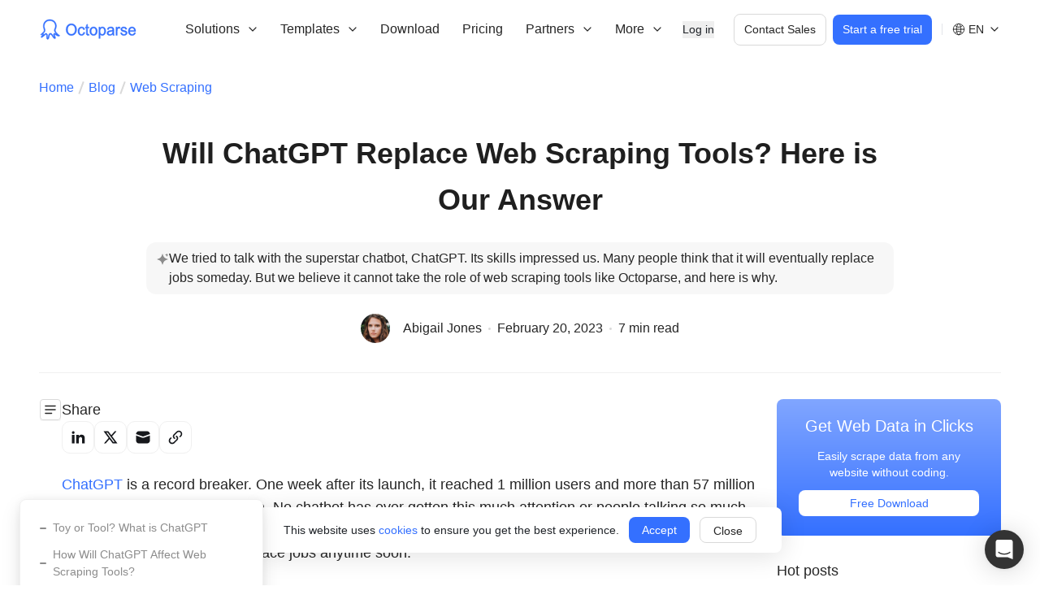

--- FILE ---
content_type: text/html; charset=utf-8
request_url: https://www.octoparse.com/blog/chatgpt-and-scraping-tools
body_size: 27777
content:
<!DOCTYPE html><html lang="en"><head><meta charSet="utf-8"/><meta name="viewport" content="width=device-width"/><title>Can ChatGPT Replace Web Scraping? | Octoparse</title><meta name="keywords" content="chatgpt, data extraction, web scraping tool"/><meta name="description" content="We tried to talk with the superstar chatbot, ChatGPT. Its skills impressed us. Many people think that it will eventually replace jobs someday. But we believe it cannot take the role of web scraping tools like Octoparse, and here is why."/><link rel="canonical" href="https://www.octoparse.com/blog/chatgpt-and-scraping-tools"/><meta property="og:site_name" content="Octoparse"/><meta property="og:title" content="Can ChatGPT Replace Web Scraping? | Octoparse"/><meta property="og:description" content="We tried to talk with the superstar chatbot, ChatGPT. Its skills impressed us. Many people think that it will eventually replace jobs someday. But we believe it cannot take the role of web scraping tools like Octoparse, and here is why."/><meta property="og:url" content="https://www.octoparse.com/blog/chatgpt-and-scraping-tools"/><meta property="og:locale" content="en-US"/><meta property="og:image" content="https://op-official-us-1251101074.cos.na-siliconvalley.myqcloud.com/en/20230625101851354.jpg"/><meta property="og:type" content="article"/><meta name="next-head-count" content="13"/><link rel="shortcut icon" href="/favicon.ico?v1" type="image/x-icon"/><link rel="preload" href="/_next/static/css/fee72d8db61b4194.css" as="style"/><link rel="stylesheet" href="/_next/static/css/fee72d8db61b4194.css" data-n-g=""/><link rel="preload" href="/_next/static/css/8c61b944a8b95f53.css" as="style"/><link rel="stylesheet" href="/_next/static/css/8c61b944a8b95f53.css" data-n-p=""/><link rel="preload" href="/_next/static/css/3fa8db83bee7e8ad.css" as="style"/><link rel="stylesheet" href="/_next/static/css/3fa8db83bee7e8ad.css" data-n-p=""/><noscript data-n-css=""></noscript><script defer="" nomodule="" src="/_next/static/chunks/polyfills-c67a75d1b6f99dc8.js"></script><script defer="" src="/_next/static/chunks/3164.eae9b80f059f5a4a.js"></script><script src="/_next/static/chunks/webpack-5a2530efb1696a9a.js" defer=""></script><script src="/_next/static/chunks/framework-ce84985cd166733a.js" defer=""></script><script src="/_next/static/chunks/main-835da1fcf7a4b92f.js" defer=""></script><script src="/_next/static/chunks/pages/_app-e1dad4f71c61df12.js" defer=""></script><script src="/_next/static/chunks/5c0b189e-922cde5de7ae97f4.js" defer=""></script><script src="/_next/static/chunks/5675-67d69e1ef828cdc6.js" defer=""></script><script src="/_next/static/chunks/1664-dc59c5bda9ccef97.js" defer=""></script><script src="/_next/static/chunks/2262-5c2c28c46f7f37df.js" defer=""></script><script src="/_next/static/chunks/2372-3a32b9c15fccf8b8.js" defer=""></script><script src="/_next/static/chunks/6855-cc029f32b9c875fe.js" defer=""></script><script src="/_next/static/chunks/1344-ecf7681082fce1f8.js" defer=""></script><script src="/_next/static/chunks/8272-5818ec8cf445e439.js" defer=""></script><script src="/_next/static/chunks/5412-cdc87a6d89119380.js" defer=""></script><script src="/_next/static/chunks/6721-a596f49f5848610c.js" defer=""></script><script src="/_next/static/chunks/681-40b038176a34554c.js" defer=""></script><script src="/_next/static/chunks/6910-08dbcd5b841770bd.js" defer=""></script><script src="/_next/static/chunks/5320-fe6bfb86a1aa3ceb.js" defer=""></script><script src="/_next/static/chunks/8679-56f888f8ec67fbe9.js" defer=""></script><script src="/_next/static/chunks/6757-0f5be892a860359f.js" defer=""></script><script src="/_next/static/chunks/6603-31e8a6e3a16b2faa.js" defer=""></script><script src="/_next/static/chunks/pages/blog/%5Bpost%5D-fd061aee88af95ed.js" defer=""></script><script src="/_next/static/ZnJo2DyO130T9WY8td7Dx/_buildManifest.js" defer=""></script><script src="/_next/static/ZnJo2DyO130T9WY8td7Dx/_ssgManifest.js" defer=""></script></head><body><div id="__next"><link href="https://widget.intercom.io" rel="preconnect" crossorigin=""/><style data-mantine-styles="true">:root{--mantine-primary-color-filled: var(--mantine-color-bule-filled);--mantine-primary-color-filled-hover: var(--mantine-color-bule-filled-hover);--mantine-primary-color-light: var(--mantine-color-bule-light);--mantine-primary-color-light-hover: var(--mantine-color-bule-light-hover);--mantine-primary-color-light-color: var(--mantine-color-bule-light-color);--mantine-breakpoint-xs: 30em;--mantine-breakpoint-md: 64em;--mantine-breakpoint-lg: 74em;--mantine-breakpoint-xl: 90em;--mantine-primary-color-0: var(--mantine-color-bule-0);--mantine-primary-color-1: var(--mantine-color-bule-1);--mantine-primary-color-2: var(--mantine-color-bule-2);--mantine-primary-color-3: var(--mantine-color-bule-3);--mantine-primary-color-4: var(--mantine-color-bule-4);--mantine-primary-color-5: var(--mantine-color-bule-5);--mantine-primary-color-6: var(--mantine-color-bule-6);--mantine-primary-color-7: var(--mantine-color-bule-7);--mantine-primary-color-8: var(--mantine-color-bule-8);--mantine-primary-color-9: var(--mantine-color-bule-9);--mantine-color-bule-0: #e6f1ff;--mantine-color-bule-1: #cddeff;--mantine-color-bule-2: #9ab9ff;--mantine-color-bule-3: #6392ff;--mantine-color-bule-4: #3671ff;--mantine-color-bule-5: #185cff;--mantine-color-bule-6: #3470ff;--mantine-color-bule-7: #5C92FF;--mantine-color-bule-8: #003bcd;--mantine-color-bule-9: #0032b5;}:root[data-mantine-color-scheme="dark"]{--mantine-color-anchor: var(--mantine-color-bule-4);--mantine-color-bule-text: var(--mantine-color-bule-4);--mantine-color-bule-filled: var(--mantine-color-bule-8);--mantine-color-bule-filled-hover: var(--mantine-color-bule-9);--mantine-color-bule-light: rgba(52, 112, 255, 0.15);--mantine-color-bule-light-hover: rgba(52, 112, 255, 0.2);--mantine-color-bule-light-color: var(--mantine-color-bule-3);--mantine-color-bule-outline: var(--mantine-color-bule-4);--mantine-color-bule-outline-hover: rgba(54, 113, 255, 0.05);}:root[data-mantine-color-scheme="light"]{--mantine-color-anchor: var(--mantine-color-bule-6);--mantine-color-bule-text: var(--mantine-color-bule-filled);--mantine-color-bule-filled: var(--mantine-color-bule-6);--mantine-color-bule-filled-hover: var(--mantine-color-bule-7);--mantine-color-bule-light: rgba(52, 112, 255, 0.1);--mantine-color-bule-light-hover: rgba(52, 112, 255, 0.12);--mantine-color-bule-light-color: var(--mantine-color-bule-6);--mantine-color-bule-outline: var(--mantine-color-bule-6);--mantine-color-bule-outline-hover: rgba(52, 112, 255, 0.05);}</style><style data-mantine-styles="classes">@media (max-width: 29.99375em) {.mantine-visible-from-xs {display: none !important;}}@media (min-width: 30em) {.mantine-hidden-from-xs {display: none !important;}}@media (max-width: 47.99375em) {.mantine-visible-from-sm {display: none !important;}}@media (min-width: 48em) {.mantine-hidden-from-sm {display: none !important;}}@media (max-width: 63.99375em) {.mantine-visible-from-md {display: none !important;}}@media (min-width: 64em) {.mantine-hidden-from-md {display: none !important;}}@media (max-width: 73.99375em) {.mantine-visible-from-lg {display: none !important;}}@media (min-width: 74em) {.mantine-hidden-from-lg {display: none !important;}}@media (max-width: 89.99375em) {.mantine-visible-from-xl {display: none !important;}}@media (min-width: 90em) {.mantine-hidden-from-xl {display: none !important;}}</style><header class="header_header__rj0C7 header_top__RBLY3"><div class="header_wrapper__uc2cW"><a class="header_logo__g9VCY" href="/"><img alt="logo" loading="lazy" width="122" height="26" decoding="async" data-nimg="1" style="color:transparent" src="/_next/static/media/logo.e87773de.svg"/></a><div class="header_right__yOWXC"><nav class="header_navbar__kqq7_"><div data-menu-key="solutions" class=""><div class="header_menu__Izm_i"><span>Solutions</span><img alt="down" loading="lazy" width="16" height="16" decoding="async" data-nimg="1" class="" style="color:transparent" src="/_next/static/media/down.bb42fc52.svg"/></div></div><div data-menu-key="template" class=""><div class="header_menu__Izm_i"><span>Templates</span><img alt="down" loading="lazy" width="16" height="16" decoding="async" data-nimg="1" class="" style="color:transparent" src="/_next/static/media/down.bb42fc52.svg"/></div></div><a data-menu-key="download" class="header_menu__Izm_i" href="/download">Download</a><a data-menu-key="pricing" class="header_menu__Izm_i" href="/pricing">Pricing</a><div data-menu-key="campaigns" class=""><div class="header_menu__Izm_i"><span>Partners</span><img alt="down" loading="lazy" width="16" height="16" decoding="async" data-nimg="1" class="" style="color:transparent" src="/_next/static/media/down.bb42fc52.svg"/></div></div><div data-menu-key="resources" class=""><div class="header_menu__Izm_i"><span>Resources</span><img alt="down" loading="lazy" width="16" height="16" decoding="async" data-nimg="1" class="" style="color:transparent" src="/_next/static/media/down.bb42fc52.svg"/></div></div><div data-menu-key="more" class="header_moreMenu__6thjo"></div></nav><div class="header_btns__muxZ1"><button class="header_login__hUjhU">Log in</button><button class="header_contact__Kk1_X">Contact Sales</button><button class="header_trial__AQ81O">Start a free trial</button><div class="header_separator__CaT7T"></div><div class="languageWrap header_languageWrap__OgqeB"><img alt="language" loading="lazy" width="16" height="16" decoding="async" data-nimg="1" style="color:transparent" src="/_next/static/media/language.47bec604.svg"/><span>EN</span><img alt="down" loading="lazy" width="16" height="16" decoding="async" data-nimg="1" class="" style="color:transparent" src="/_next/static/media/down.bb42fc52.svg"/></div><img alt="menu" loading="lazy" width="24" height="24" decoding="async" data-nimg="1" class="header_iconMenu__rlf9t" style="color:transparent" src="/_next/static/media/hamburger.601c4c43.svg"/></div></div></div></header><main style="margin-top:72px"><article class="post_article__jbAkX"><div class="post_area__S4llL"><div class="breadcrumb_breadcrumb__xa5Go"><a href="/">Home</a><div class="breadcrumb_line___kAr7"></div><a href="/blog">Blog</a><div class="breadcrumb_line___kAr7"></div><a href="/blog/tag/web-scraping">Web Scraping</a></div><div class="post_header__jbbmA"><h1>Will ChatGPT Replace Web Scraping Tools? Here is Our Answer</h1><div class="post_excerpt__mEO4z"><div class="post_excerptIcon__dkZqU"><img alt="star" loading="lazy" width="16" height="16" decoding="async" data-nimg="1" style="color:transparent" src="/static/blog/star.svg"/></div><p class="post_excerptText__C1hrl">We tried to talk with the superstar chatbot, ChatGPT. Its skills impressed us. Many people think that it will eventually replace jobs someday. But we believe it cannot take the role of web scraping tools like Octoparse, and here is why.</p></div><div class="info"><div class="flex items-center shrink-0"><a href="/blog/author/octoparse"><img alt="avatar" loading="lazy" width="36" height="36" decoding="async" data-nimg="1" style="color:transparent;background-size:cover;background-position:50% 50%;background-repeat:no-repeat;background-image:url(&quot;data:image/svg+xml;charset=utf-8,%3Csvg xmlns=&#x27;http%3A//www.w3.org/2000/svg&#x27; viewBox=&#x27;0 0 36 36&#x27;%3E%3Cfilter id=&#x27;b&#x27; color-interpolation-filters=&#x27;sRGB&#x27;%3E%3CfeGaussianBlur stdDeviation=&#x27;20&#x27;/%3E%3C/filter%3E%3Cimage preserveAspectRatio=&#x27;none&#x27; filter=&#x27;url(%23b)&#x27; x=&#x27;0&#x27; y=&#x27;0&#x27; height=&#x27;100%25&#x27; width=&#x27;100%25&#x27; href=&#x27;/static/avatar.svg&#x27;/%3E%3C/svg%3E&quot;)" src="//0.gravatar.com/avatar/f93b4bb177b67513c1d5b35000202a39?s=96&amp;#038;d=mm&amp;#038;r=g"/><span class="author">Abigail Jones</span></a></div><div class="flex items-center"><div class="dot shrink-0"></div><time dateTime="2023-02-20T00:00:00+00:00" class="date shrink-0">2023-02-20T00:00:00+00:00</time><div class="dot shrink-0"></div><span class="time shrink-0">7 min read</span></div></div></div><article class="post_main___rN2n"><aside class="post_aside_left__RgHV9"><div class="catalogue-mobile" style="top:104px"><div class="catalogue-icon"></div></div><div class="post_shareIcons__7nEfX" id="share-icons-sidebar"><div class="social-share_socialShare__yi_Vh"><div class="social-share_title__SuHWV">Share</div><div class="social-share_shareButtons__21TTG"><button type="button" class="social-share_shareButton__A_XxC" aria-label="Share on linkedin"><img alt="linkedin" loading="lazy" width="20" height="20" decoding="async" data-nimg="1" style="color:transparent" src="/static/linkedin.svg"/></button><button type="button" class="social-share_shareButton__A_XxC" aria-label="Share on twitter"><img alt="twitter" loading="lazy" width="20" height="20" decoding="async" data-nimg="1" style="color:transparent" src="/static/x.svg"/></button><button type="button" class="social-share_shareButton__A_XxC" aria-label="Share on email"><img alt="email" loading="lazy" width="20" height="20" decoding="async" data-nimg="1" style="color:transparent" src="/static/email_fill.svg"/></button><button type="button" class="social-share_shareButton__A_XxC" aria-label="Share on copy"><img alt="copy" loading="lazy" width="20" height="20" decoding="async" data-nimg="1" style="color:transparent" src="/static/copy.svg"/></button></div></div></div></aside><div class="flex flex-col"><div class="post_shareIconsMobile__HOFBo"><div class="social-share_socialShare__yi_Vh"><div class="social-share_title__SuHWV">Share</div><div class="social-share_shareButtons__21TTG"><button type="button" class="social-share_shareButton__A_XxC" aria-label="Share on linkedin"><img alt="linkedin" loading="lazy" width="20" height="20" decoding="async" data-nimg="1" style="color:transparent" src="/static/linkedin.svg"/></button><button type="button" class="social-share_shareButton__A_XxC" aria-label="Share on twitter"><img alt="twitter" loading="lazy" width="20" height="20" decoding="async" data-nimg="1" style="color:transparent" src="/static/x.svg"/></button><button type="button" class="social-share_shareButton__A_XxC" aria-label="Share on email"><img alt="email" loading="lazy" width="20" height="20" decoding="async" data-nimg="1" style="color:transparent" src="/static/email_fill.svg"/></button><button type="button" class="social-share_shareButton__A_XxC" aria-label="Share on copy"><img alt="copy" loading="lazy" width="20" height="20" decoding="async" data-nimg="1" style="color:transparent" src="/static/copy.svg"/></button></div></div></div><main class="post_content__AtaQu"><nav class="toc"><ol class="toc-level toc-level-1"><li class="toc-item toc-item-h2"><a class="toc-link toc-link-h2" href="#toy-or-tool-what-is-chatgpt">Toy or Tool? What is ChatGPT</a></li><li class="toc-item toc-item-h2"><a class="toc-link toc-link-h2" href="#how-will-chatgpt-affect-web-scraping-tools">How Will ChatGPT Affect Web Scraping Tools?</a></li><li class="toc-item toc-item-h2"><a class="toc-link toc-link-h2" href="#web-scraping-tools-are-still-indispensable">Web Scraping Tools are Still Indispensable</a></li><li class="toc-item toc-item-h2"><a class="toc-link toc-link-h2" href="#make-a-better-use-of-octoparse-with-chatgpt">Make a Better Use of Octoparse with ChatGPT</a><ol class="toc-level toc-level-2"><li class="toc-item toc-item-h3"><a class="toc-link toc-link-h3" href="#the-best-alternative-to-xpath-tools">The best alternative to XPath tools</a></li><li class="toc-item toc-item-h3"><a class="toc-link toc-link-h3" href="#a-good-helper-in-regular-expression">A good helper in regular expression</a></li></ol></li></ol></nav>
<p><span><a href="https://openai.com/blog/chatgpt/" target="_blank" rel="noopener">ChatGPT</a> is a record breaker. One week after its launch, it reached 1 million users and more than 57 million monthly users in the first month. No chatbot has ever gotten this much attention or people talking so much. The impressive performance of ChatGPT, beyond all doubt, makes the public consider how it will change lives and be concerned if it may replace jobs anytime soon.</span></p>



<p><span>Similar discussions have occurred in the area of <a href="https://www.octoparse.com/" data-type="URL" data-id="https://www.octoparse.com/">web scraping</a>. Only about a month after ChatGPT’s launch, the question “<a rel="noopener" href="https://www.reddit.com/r/webscraping/comments/100scxg/how_will_chatgpt_affect_web_scraping/" target="_blank">How will ChatGPT affect web scraping?</a>” was first posted on Reddit.</span></p>



<p><span>How much will ChatGPT change data extraction? Or, to put it more pessimistically, will ChatGPT eliminate the need for web scraping tools? To answer this question, we must have a clear idea about what ChatGPT is and what it can do in terms of web scraping first.</span></p>



<h2 class="wp-block-heading" id="toy-or-tool-what-is-chatgpt"><mark class="has-inline-color has-contrast-color">Toy or Tool? What is ChatGPT</mark></h2>



<p><span>ChatGPT is an AI language model. If you inquire about how to address it, it will reply that you can call it “ChatGPT” or “AI”. And its pronouns are “it” or “the model”. The experience of talking with it is very similar to talking with a real person, except it claims “I do not have personal preferences or emotions.”</span></p>



<figure class="wp-block-image"><img alt="what is chatgpt" loading="lazy" width="600" height="308" decoding="async" data-nimg="1" class="cursor-pointer transition-opacity duration-200 ease-in-out hover:opacity-90" style="color:transparent" src="https://static.octoparse.com/en/20230406141903349.png"/></figure>



<p><span>As a chatbot that is developed by OpenAI, ChatGPT is built on top of OpenAI’s GPT-3 family. GPT-3, short for Generative Pre-trained Transformer 3, is a state-of-the-art language processing AI model capable of generating human-like text. <a href="https://www.sciencefocus.com/future-technology/gpt-3/" target="_blank" rel="noopener">OpenAI has fed the model 300 billion words</a> via 570 GB of plain text, including books, articles, Wikipedia, posts on the Internet, etc., to function and improve it.</span></p>



<p><span>OpenAI has done a great job of training the model, which makes ChatGPT a great success. Everyone might find it helpful in their daily lives and at work. It can aid in the writing, debugging, and explanation of code as well as the job interview preparation. You can even ask it for suggestions on how to get along with people better in the real world. In one instance, a friend of mine planned to buy a car and checked out a second-hand car last week, but it wasn’t for her. So she asked ChatGPT what she should say to the seller without being rude. The model then gave its answer and explained how to respond in a polite way.</span></p>



<figure class="wp-block-image"><img alt="chatgpt example" loading="lazy" width="600" height="232" decoding="async" data-nimg="1" class="cursor-pointer transition-opacity duration-200 ease-in-out hover:opacity-90" style="color:transparent" src="https://static.octoparse.com/en/20230406142015857.png"/></figure>



<p><span>ChatGPT’s skills in content creation give the world a buzz. Even if you have no knowledge of how to write a fiction, film script, or song, you can get one after asking ChatGPT several questions and providing some details. But the quality of it might not be all that appealing. Because of this, ChatGPT and the enthusiasm surrounding it have drawn some criticism.</span></p>



<p><span>An article in The Atlantic pointed out that people should <a rel="noopener" href="https://www.theatlantic.com/technology/archive/2022/12/chatgpt-openai-artificial-intelligence-writing-ethics/672386/" target="_blank">treat ChatGPT like a toy, not a tool</a> because it cannot fully comprehend the complexities of human language and speech. As a result, what ChatGPT writes is OK but just OK. It can only write basic content, which is somewhat boring.</span></p>



<figure class="wp-block-embed is-type-video is-provider-youtube wp-block-embed-youtube wp-embed-aspect-16-9 wp-has-aspect-ratio"><div class="wp-block-embed__wrapper">
<iframe data-src="https://www.youtube.com/embed/2NzErt_6ZwI?feature=oembed" loading="lazy" title="Will ChatGPT Replace Web Scraping Tools?" width="500" height="281" frameBorder="0" allow="accelerometer; autoplay; clipboard-write; encrypted-media; gyroscope; picture-in-picture; web-share" allowfullscreen=""></iframe>
</div></figure>



<h2 class="wp-block-heading" id="how-will-chatgpt-affect-web-scraping-tools">How Will ChatGPT Affect Web Scraping Tools?</h2>



<p><span>ChatGPT in web scraping, similarly, shows its strengths and weaknesses at the same time. It can be a good advice provider but not a tool that can scrape data for you.</span></p>



<p><span>The most common use of ChatGPT in web scraping is that it can provide codes for data extraction. You can request a code that includes the website’s URL as the target. Following that, ChatGPT will output lines of code that can be copied and pasted. Additionally, it will specify which library you may use to scrape data using the example. For people who collect data with coding, ChatGPT can be an enhancer to save time since they don’t need to write code by themselves. A user posted a similar idea under the question “How will ChatGPT affect web scraping?” on Reddit. He believed it would reduce Googling time during scraping websites, but was less meaningful the more experienced people were.</span></p>



<p><span>Why not ask ChatGPT to scrape data from the website directly? We tried to input if it could scrape the target website and provide us with the data. ChatGPT’s response is, unsurprisingly, NO. It can only serve as a guide and aid in achieving the objective because it is merely a language model.</span></p>



<figure class="wp-block-image"><img alt="can chatgpt web scraping" loading="lazy" width="600" height="148" decoding="async" data-nimg="1" class="cursor-pointer transition-opacity duration-200 ease-in-out hover:opacity-90" style="color:transparent" src="https://static.octoparse.com/en/20230406142125918.png"/></figure>



<h2 class="wp-block-heading" id="web-scraping-tools-are-still-indispensable">Web Scraping Tools are Still Indispensable</h2>



<p><span>ChatGPT, according to its answer, can only provide advice regarding data scraping. Thus, discussing whether it can replace web scraping tools or become an alternative is like spending time discussing if the color red can replace the fruit apple.</span></p>



<p><span>People might need coding skills to grab information from online sources in the very beginning stage of the Internet age. But now, <a href="/blog/10-best-open-source-web-scraper" target="_blank" rel="noopener">a wide range of web scraping tools</a> makes it easier for everyone to extract data from websites no matter how much coding experience they have. People can neither spend no time Googling how to scrape data or correct code examples to extract data nor asking ChatGPT for help.</span></p>



<p><span>Many options are available in the market, and almost each of them aims to provide an easy-to-use experience to improve productivity in the workplace. Taking Octoparse as an example, it allows users to scrape data from a variety of websites within FOUR easy steps generally.</span></p>



<h4 class="wp-block-heading" id="step-1-create-a-new-task"><span>Step 1: Create a new task</span></h4>



<p><span>Open the Octoparse software on your device, and next copy and paste the target URL into the search bar on Octoparse. The built-in browser will then begin loading the page.</span></p>



<figure class="wp-block-image"><img alt="octoparse for web scraping" loading="lazy" width="600" height="442" decoding="async" data-nimg="1" class="cursor-pointer transition-opacity duration-200 ease-in-out hover:opacity-90" style="color:transparent" src="https://static.octoparse.com/en/20230406142223359.png"/></figure>



<h4 class="wp-block-heading" id="step-2-select-the-wanted-data"><span><strong>Step 2: Select the wanted data</strong></span></h4>



<p><span>Once the page has finished loading, click “Auto-detect webpage data” in the Tips panel. Octopare will scan the page and highlight any extractable data. You may quickly determine whether the material is wanted or not, locate it on the webpage, then remove unwanted data at the bottom.</span></p>



<p><span>In this phase, you don’t need to be familiar with XML or HTML documents. In contrast, you’ll need the knowledge to examine these docs when utilizing the Python library. Even if ChatGPT gives you the code example, you still need to take the time to verify that the code is 100% accurate and meets your requirements. Some users have reported that ChatGPT sometimes made mistakes in coding.</span></p>



<h4 class="wp-block-heading" id="step-3-create-a-workflow"><span><strong>Step 3: Create a workflow</strong></span></h4>



<p><span>After selecting all the desired data fields, click “Create workflow”. Then a workflow will show up on the right-hand side of the screen. It’s a flowchart that presents every step of the scraper. Clicking on each action on the chart, you can preview how it works and check if it works as intended.</span></p>



<h4 class="wp-block-heading" id="step-4-run-the-task-and-export-the-data"><span><strong>Step 4: Run the task and export the data</strong></span></h4>



<p><span>After verifying all the information, click “Run” to start the scraper. Ocroparse now provides two options for running tasks. One is running on the local device. You must keep your device on and maintain excellent health throughout the scraping process to ensure everything goes as planned. The other one is running on Octoparse’s cloud servers. If you choose this option, your task will be sent to cloud servers, which can continue to operate for you around the clock regardless of whether you switch on your devices or the state of your local devices.</span></p>



<figure class="wp-block-image"><img alt="scraping data without chatgpt" loading="lazy" width="600" height="493" decoding="async" data-nimg="1" class="cursor-pointer transition-opacity duration-200 ease-in-out hover:opacity-90" style="color:transparent" src="https://static.octoparse.com/en/20230406142313282.png"/></figure>



<p><span>After the task has completed running, you can export data into an Excel, CSV, or JSON file or even a database like Google Sheets.</span></p>



<p><span>Isn’t it pretty easy to understand? To give a try on Octoparse’s powerful functions, you can <a href="/" target="_blank" rel="noopener">first download and install it on your device</a>. If you didn’t have an account on Octoparse, you’d need to sign up for a free account to log in. Octoparse, to some extent, will provide you with a remarkable experience just like talking with ChatGPT.</span></p>



<h2 class="wp-block-heading" id="make-a-better-use-of-octoparse-with-chatgpt">Make a Better Use of Octoparse with ChatGPT</h2>



<p><span>Although ChatGPT frankly said it could not play the role of a web scraping tool, its abilities can still be leveraged to facilitate web scraping while employing tools to extract data. Here are two examples you might usually come up with when you try to grab information from websites, and how the powerful combination of Octoparse and ChatGPT can make you get data at ease than ever.</span></p>



<h3 class="wp-block-heading" id="the-best-alternative-to-xpath-tools"><strong><span>The best alternative to XPath tools</span></strong></h3>



<p><span>Auto-detection function is very easy-to-use in Octoparse. However, some websites with more intricate architecture than others may make auto-detection leave out some information you require. You’ll need <a href="/blog/what-is-xpath-and-how-to-use-it-in-octoparse" target="_blank" rel="noopener">XPath to locate accurate data fields</a> in such a situation.</span></p>



<p><span>ChatGPT can provide you with an XPath once you enter your requirements, even if you have no idea what XPath is. Here’s how to get XPath in three easy steps using the <a href="https://www.imdb.com/chart/top/" target="_blank" rel="noopener">IMDB Top 250 Movies page</a> as an example.</span></p>



<p><em><span>Step 1: Find the page you want to scrape and copy its URL</span></em></p>



<p><em><span>Step 2: Tell ChatGPT what element(s) you want it to write XPath(s) on this page</span></em></p>



<p><em><span>Step 3: Copy what ChatGPT outputs</span></em></p>



<figure class="wp-block-image"><img alt="write xpath with chatgpt" loading="lazy" width="600" height="410" decoding="async" data-nimg="1" class="cursor-pointer transition-opacity duration-200 ease-in-out hover:opacity-90" style="color:transparent" src="https://static.octoparse.com/en/20230406142429647.png"/></figure>



<p><span>Beyond the result you can copy and use directly, ChatGPT explains each component of XPaths in patience to let you get a better understanding. While ChatGPT is an expert at writing both relative and absolute XPath, it’s best to make that explicit in your question to get the exact result you need. Then you can customize data fields with XPath on Octoparse and get wanted data from websites.</span></p>



<h3 class="wp-block-heading" id="a-good-helper-in-regular-expression"><strong><span>A good helper in regular expression</span></strong></h3>



<p><span>Octoparse has a feature that allows users to <a href="/blog/using-regular-expression-to-match-html" target="_blank" rel="noopener">use regular expressions (Regex) to optimize scrapers</a>. As a sequence of characters that specifies a search pattern in the text, a regular expression can be used to match elements or replace elements within text strings. Its adaptability makes it more potent than you might imagine in the area of data extraction. On Octoparse, you can use Regex to extract specific info and refine extracted data by replacing content, adding a prefix, etc.</span></p>



<p><span>Although there are many tools that can help write regular expressions, you might need a basic understanding of HTML documents and regular expressions to generate one. By contrast, ChatGPT is a more friendly helper that never requires you to know anything about these.</span></p>



<p><span>Take the IMDB Top 250 Movies page as an instance again. This chatbot gave a more comprehensive answer than we had ever expected after a question. It generated a regular expression and explained the meaning of each component letting us comprehend the expression better.</span></p>



<figure class="wp-block-image"><img alt="ask chatgpt for regex" loading="lazy" width="600" height="522" decoding="async" data-nimg="1" class="cursor-pointer transition-opacity duration-200 ease-in-out hover:opacity-90" style="color:transparent" src="https://static.octoparse.com/en/20230406142523567.png"/></figure>



<p class="has-text-align-center"><span></span></p>



<p><span>In addition, it provided a Python application example and information on the format of the collected data.</span></p>



<figure class="wp-block-image"><img alt="chatgpt provides python example" loading="lazy" width="600" height="391" decoding="async" data-nimg="1" class="cursor-pointer transition-opacity duration-200 ease-in-out hover:opacity-90" style="color:transparent" src="https://static.octoparse.com/en/20230406142637477.png"/></figure>



<p><span>With ChatGPT, thus, you won’t bother to create regular expressions on your own anymore. You just need to copy and paste the generated code from ChatGPT into Octoparse to maximize your scraper’s ability to extract specific info and cleanse data.</span></p>



<p><span><strong><span>Wrap-up</span></strong><br/>ChatGPT is outstanding in the area of chatbots. It shows the huge progress of AI and lets the public imagine and think about a world with AI. ChatGPT can give a hand in many things, including web scraping, but it seems too early to call it a productivity tool. For web scraping, there are many great tools for users. Octoparse, as one of them, makes web scraping easy for everyone. Check out the articles below to find more possibilities for web scraping.</span></p>
</main><div class="post_authorBio__aV8QK"><img alt="avatar" loading="lazy" width="48" height="48" decoding="async" data-nimg="1" style="color:transparent;background-size:cover;background-position:50% 50%;background-repeat:no-repeat;background-image:url(&quot;data:image/svg+xml;charset=utf-8,%3Csvg xmlns=&#x27;http%3A//www.w3.org/2000/svg&#x27; viewBox=&#x27;0 0 48 48&#x27;%3E%3Cfilter id=&#x27;b&#x27; color-interpolation-filters=&#x27;sRGB&#x27;%3E%3CfeGaussianBlur stdDeviation=&#x27;20&#x27;/%3E%3C/filter%3E%3Cimage preserveAspectRatio=&#x27;none&#x27; filter=&#x27;url(%23b)&#x27; x=&#x27;0&#x27; y=&#x27;0&#x27; height=&#x27;100%25&#x27; width=&#x27;100%25&#x27; href=&#x27;/static/avatar.svg&#x27;/%3E%3C/svg%3E&quot;)" src="//0.gravatar.com/avatar/f93b4bb177b67513c1d5b35000202a39?s=96&amp;#038;d=mm&amp;#038;r=g"/><div class="post_authorBioContent__csorJ"><div class="post_authorName__aIdob">Abigail Jones</div><div class="post_authorDescription__TSIGX">Abigail Jones has spent over 7 years as a Data Analyst in Octoparse. She loves writing and enjoys turning complex scraping projects into simple, practical tips anyone can follow.</div></div></div></div><aside id="aside-right" class="post_aside_right__qXO4x" style="top:104px"><section class="post_download__Smjx2"><div class="post_download_title__tFe1_">Get Web Data in Clicks</div><div class="post_download_desc__NxGxp">Easily scrape data from any website without coding.</div><a href="/download/latest"><div class="post_download_button__J9IOW">Free Download</div></a></section><section class="post_hot__DQuDX"><h3>Hot posts</h3><ul><a href="/blog/export-google-maps-search-results-to-excel"><li><img alt="image" loading="lazy" width="64" height="42" decoding="async" data-nimg="1" class="hot-img" style="color:transparent" src="https://static.octoparse.com/en/20230420101840203.jpg"/><span class="hot-title">Google Maps Scraper in 2025: How to Export Google Maps Search Results to Excel</span></li></a><a href="/blog/scraping-data-from-website-to-excel"><li><img alt="image" loading="lazy" width="64" height="42" decoding="async" data-nimg="1" class="hot-img" style="color:transparent" src="https://static.octoparse.com/en/20230625102617952.png"/><span class="hot-title">3 Easy Ways to Scrape Website to Excel</span></li></a><a href="/blog/export-html-table-to-excel"><li><img alt="image" loading="lazy" width="64" height="42" decoding="async" data-nimg="1" class="hot-img" style="color:transparent" src="https://static.octoparse.com/en/20250205160114905.png"/><span class="hot-title">How to Export HTML Table to Excel</span></li></a><a href="/blog/9-best-free-web-crawlers-for-beginners"><li><img alt="image" loading="lazy" width="64" height="42" decoding="async" data-nimg="1" class="hot-img" style="color:transparent" src="https://static.octoparse.com/en/20230625102302122.jpg"/><span class="hot-title">9 Best Free Web Crawlers for Beginners</span></li></a><a href="/blog/web-scraping-and-ecommerce-business"><li><img alt="image" loading="lazy" width="64" height="42" decoding="async" data-nimg="1" class="hot-img" style="color:transparent" src="https://static.octoparse.com/en/20230404165456810.jpg"/><span class="hot-title">How to Scrape Data to Boost Your Online Business</span></li></a></ul></section><section class="post_topic__j19E6"><h3>Explore topics</h3><ul><a href="/blog/tag/web-scraping"><li><div class="topic-title">#<span class="name">Web Scraping</span></div><span class="topic-value">255</span></li></a><a href="/blog/tag/octoparse"><li><div class="topic-title">#<span class="name">Octoparse</span></div><span class="topic-value">71</span></li></a><a href="/blog/tag/big-data"><li><div class="topic-title">#<span class="name">Data Knowledge</span></div><span class="topic-value">61</span></li></a><a href="/blog/tag/e-commerce"><li><div class="topic-title">#<span class="name">E-commerce</span></div><span class="topic-value">61</span></li></a><a href="/blog/tag/lead-generation"><li><div class="topic-title">#<span class="name">Lead Generation</span></div><span class="topic-value">32</span></li></a><a href="/blog/tag/social-media"><li><div class="topic-title">#<span class="name">Social Media</span></div><span class="topic-value">20</span></li></a><a href="/blog/tag/real-estate"><li><div class="topic-title">#<span class="name">Real Estate</span></div><span class="topic-value">13</span></li></a><a href="/blog/tag/proxy"><li><div class="topic-title">#<span class="name">Proxy</span></div><span class="topic-value">6</span></li></a><a href="/blog/tag/automobile-data"><li><div class="topic-title">#<span class="name">automobile data</span></div><span class="topic-value">1</span></li></a></ul></section></aside></article><section class="post_list__IhePP"><section class="post_download__Smjx2"><div class="post_download_title__tFe1_">Get Web Data in Clicks</div><div class="post_download_desc__NxGxp">Easily scrape data from any website without coding.</div><a href="/download/latest"><div class="post_download_button__J9IOW">Free Download</div></a></section><section class="post_hot__DQuDX"><h3>Hot posts</h3><ul><a href="/blog/export-google-maps-search-results-to-excel"><li><img alt="image" loading="lazy" width="64" height="42" decoding="async" data-nimg="1" class="hot-img" style="color:transparent" src="https://static.octoparse.com/en/20230420101840203.jpg"/><span class="hot-title">Google Maps Scraper in 2025: How to Export Google Maps Search Results to Excel</span></li></a><a href="/blog/scraping-data-from-website-to-excel"><li><img alt="image" loading="lazy" width="64" height="42" decoding="async" data-nimg="1" class="hot-img" style="color:transparent" src="https://static.octoparse.com/en/20230625102617952.png"/><span class="hot-title">3 Easy Ways to Scrape Website to Excel</span></li></a><a href="/blog/export-html-table-to-excel"><li><img alt="image" loading="lazy" width="64" height="42" decoding="async" data-nimg="1" class="hot-img" style="color:transparent" src="https://static.octoparse.com/en/20250205160114905.png"/><span class="hot-title">How to Export HTML Table to Excel</span></li></a><a href="/blog/9-best-free-web-crawlers-for-beginners"><li><img alt="image" loading="lazy" width="64" height="42" decoding="async" data-nimg="1" class="hot-img" style="color:transparent" src="https://static.octoparse.com/en/20230625102302122.jpg"/><span class="hot-title">9 Best Free Web Crawlers for Beginners</span></li></a><a href="/blog/web-scraping-and-ecommerce-business"><li><img alt="image" loading="lazy" width="64" height="42" decoding="async" data-nimg="1" class="hot-img" style="color:transparent" src="https://static.octoparse.com/en/20230404165456810.jpg"/><span class="hot-title">How to Scrape Data to Boost Your Online Business</span></li></a></ul></section><section class="post_topic__j19E6"><h3>Explore topics</h3><ul><a href="/blog/tag/web-scraping"><li><div class="topic-title">#<span class="name">Web Scraping</span></div><span class="topic-value">255</span></li></a><a href="/blog/tag/octoparse"><li><div class="topic-title">#<span class="name">Octoparse</span></div><span class="topic-value">71</span></li></a><a href="/blog/tag/big-data"><li><div class="topic-title">#<span class="name">Data Knowledge</span></div><span class="topic-value">61</span></li></a><a href="/blog/tag/e-commerce"><li><div class="topic-title">#<span class="name">E-commerce</span></div><span class="topic-value">61</span></li></a><a href="/blog/tag/lead-generation"><li><div class="topic-title">#<span class="name">Lead Generation</span></div><span class="topic-value">32</span></li></a><a href="/blog/tag/social-media"><li><div class="topic-title">#<span class="name">Social Media</span></div><span class="topic-value">20</span></li></a><a href="/blog/tag/real-estate"><li><div class="topic-title">#<span class="name">Real Estate</span></div><span class="topic-value">13</span></li></a><a href="/blog/tag/proxy"><li><div class="topic-title">#<span class="name">Proxy</span></div><span class="topic-value">6</span></li></a><a href="/blog/tag/automobile-data"><li><div class="topic-title">#<span class="name">automobile data</span></div><span class="topic-value">1</span></li></a></ul></section></section><section class="post_share__fAw2v"><img alt="image" loading="lazy" width="157" height="138" decoding="async" data-nimg="1" style="color:transparent" src="/_next/static/media/share.7631a8f5.png"/><div class="tip-title">Get web automation tips right into your inbox</div><div class="tip">Subscribe to get Octoparse monthly newsletters about web scraping solutions, product updates, etc.</div><div id="mc_embed_signup"><form action="https://octoparse.us14.list-manage.com/subscribe/post?u=768948aaa867ebe350db36a6a&amp;id=31a42f32f0&amp;f_id=00aaffe0f0" method="post" id="mc-embedded-subscribe-form" name="mc-embedded-subscribe-form" class="validate" target="_blank" novalidate=""><div id="mc_embed_signup_scroll"><div class="mc-field-group"><input type="email" name="EMAIL" class="required email" id="mce-EMAIL" required="" placeholder="Your email" autoComplete="off"/><div class="clear"><input type="submit" name="subscribe" id="mc-embedded-subscribe" class="button" value="Subscribe"/></div><span id="mce-EMAIL-HELPERTEXT" class="helper_text"></span></div><div hidden=""><input type="hidden" name="tags" value="7331785"/></div><div id="mce-responses" class="clear"><div class="response" id="mce-error-response" style="display:none"></div><div class="response" id="mce-success-response" style="display:none"></div></div><div style="position:absolute;left:-5000px" aria-hidden="true"><input type="text" name="b_768948aaa867ebe350db36a6a_31a42f32f0"/></div></div></form></div></section><section class="post_trial__CyQDI"><h2 class="trial-title">Get started with Octoparse today</h2><div class="button-box"><button class="trial-button">Start a free trial</button><a class="download-button" href="/download/latest">Free Download</a></div></section><section class="post_related__hiyHD"><h2>Related Articles</h2><ul><li class="post_card__GO5W7"><a href="/blog/free-online-web-crawler-tool"><div class="mask"></div></a><img alt="" loading="lazy" width="328" height="200" decoding="async" data-nimg="1" class="preview" style="color:transparent" src="https://static.octoparse.com/en/20230420112948832.png"/><div class="tags"><div class="tag"><a href="/blog/tag/web-scraping">Web Scraping</a></div></div><div class="title"><a href="/blog/free-online-web-crawler-tool">3 Best Free Web Crawler Tools</a></div><a href="/blog/author/octoparse"><div class="author"><img alt="avatar" loading="lazy" width="24" height="24" decoding="async" data-nimg="1" style="color:transparent;background-size:cover;background-position:50% 50%;background-repeat:no-repeat;background-image:url(&quot;data:image/svg+xml;charset=utf-8,%3Csvg xmlns=&#x27;http%3A//www.w3.org/2000/svg&#x27; viewBox=&#x27;0 0 24 24&#x27;%3E%3Cfilter id=&#x27;b&#x27; color-interpolation-filters=&#x27;sRGB&#x27;%3E%3CfeGaussianBlur stdDeviation=&#x27;20&#x27;/%3E%3C/filter%3E%3Cimage preserveAspectRatio=&#x27;none&#x27; filter=&#x27;url(%23b)&#x27; x=&#x27;0&#x27; y=&#x27;0&#x27; height=&#x27;100%25&#x27; width=&#x27;100%25&#x27; href=&#x27;/static/avatar.svg&#x27;/%3E%3C/svg%3E&quot;)" src="//0.gravatar.com/avatar/f93b4bb177b67513c1d5b35000202a39?s=96&amp;#038;d=mm&amp;#038;r=g"/><span>Abigail Jones</span></div></a><div class="desc"> <!-- -->Click to find out the best free website crawler tools for 2024. Compare features, pros &amp; cons of top web scraping solutions including Octopars!</div><div class="date">2025-08-27T18:50:33+00:00 · 5 min read</div></li><li class="post_card__GO5W7"><a href="/blog/top-20-web-crawling-tools-for-extracting-web-data"><div class="mask"></div></a><img alt="" loading="lazy" width="328" height="200" decoding="async" data-nimg="1" class="preview" style="color:transparent" src="https://static.octoparse.com/en/20230412165303493-scaled.jpg"/><div class="tags"><div class="tag"><a href="/blog/tag/web-scraping">Web Scraping</a></div><div class="tag"><a href="/blog/tag/big-data">Data Knowledge</a></div></div><div class="title"><a href="/blog/top-20-web-crawling-tools-for-extracting-web-data">20 Best Web Crawling Tools (Free &amp; Paid)</a></div><a href="/blog/author/ansel-barrett"><div class="author"><img alt="avatar" loading="lazy" width="24" height="24" decoding="async" data-nimg="1" style="color:transparent;background-size:cover;background-position:50% 50%;background-repeat:no-repeat;background-image:url(&quot;data:image/svg+xml;charset=utf-8,%3Csvg xmlns=&#x27;http%3A//www.w3.org/2000/svg&#x27; viewBox=&#x27;0 0 24 24&#x27;%3E%3Cfilter id=&#x27;b&#x27; color-interpolation-filters=&#x27;sRGB&#x27;%3E%3CfeGaussianBlur stdDeviation=&#x27;20&#x27;/%3E%3C/filter%3E%3Cimage preserveAspectRatio=&#x27;none&#x27; filter=&#x27;url(%23b)&#x27; x=&#x27;0&#x27; y=&#x27;0&#x27; height=&#x27;100%25&#x27; width=&#x27;100%25&#x27; href=&#x27;/static/avatar.svg&#x27;/%3E%3C/svg%3E&quot;)" src="//1.gravatar.com/avatar/ad7d24b685b81873c5d6867e479e718e?s=96&amp;#038;d=mm&amp;#038;r=g"/><span>Ansel Barrett</span></div></a><div class="desc"> <!-- -->Discover the top 20 web crawling tools for extracting web data, including Windows/Mac-based software, browser extensions, programmers, RPA tools, and data services.</div><div class="date">2024-04-28T00:00:00+00:00 · 10 min read</div></li><li class="post_card__GO5W7"><a href="/blog/best-data-scraping-tools-for-2021"><div class="mask"></div></a><img alt="" loading="lazy" width="328" height="200" decoding="async" data-nimg="1" class="preview" style="color:transparent" src="https://static.octoparse.com/en/20230411144352146-scaled.jpg"/><div class="tags"><div class="tag"><a href="/blog/tag/web-scraping">Web Scraping</a></div></div><div class="title"><a href="/blog/best-data-scraping-tools-for-2021">Top 7 Data Scraping Tools in 2025</a></div><a href="/blog/author/ansel-barrett"><div class="author"><img alt="avatar" loading="lazy" width="24" height="24" decoding="async" data-nimg="1" style="color:transparent;background-size:cover;background-position:50% 50%;background-repeat:no-repeat;background-image:url(&quot;data:image/svg+xml;charset=utf-8,%3Csvg xmlns=&#x27;http%3A//www.w3.org/2000/svg&#x27; viewBox=&#x27;0 0 24 24&#x27;%3E%3Cfilter id=&#x27;b&#x27; color-interpolation-filters=&#x27;sRGB&#x27;%3E%3CfeGaussianBlur stdDeviation=&#x27;20&#x27;/%3E%3C/filter%3E%3Cimage preserveAspectRatio=&#x27;none&#x27; filter=&#x27;url(%23b)&#x27; x=&#x27;0&#x27; y=&#x27;0&#x27; height=&#x27;100%25&#x27; width=&#x27;100%25&#x27; href=&#x27;/static/avatar.svg&#x27;/%3E%3C/svg%3E&quot;)" src="//1.gravatar.com/avatar/ad7d24b685b81873c5d6867e479e718e?s=96&amp;#038;d=mm&amp;#038;r=g"/><span>Ansel Barrett</span></div></a><div class="desc"> <!-- -->Want to pick up a data scraping tool but have no idea about any of them? You can learn the top 7 data scraper from this article.</div><div class="date">2022-07-18T00:00:00+00:00 · 5 min read</div></li><li class="post_card__GO5W7"><a href="/blog/top-5-web-scraping-tools-comparison"><div class="mask"></div></a><img alt="" loading="lazy" width="328" height="200" decoding="async" data-nimg="1" class="preview" style="color:transparent" src="https://static.octoparse.com/en/20230419094125439.jpg"/><div class="tags"><div class="tag"><a href="/blog/tag/web-scraping">Web Scraping</a></div></div><div class="title"><a href="/blog/top-5-web-scraping-tools-comparison">Top 5 Web Scraping Tools Comparison</a></div><a href="/blog/author/ansel-barrett"><div class="author"><img alt="avatar" loading="lazy" width="24" height="24" decoding="async" data-nimg="1" style="color:transparent;background-size:cover;background-position:50% 50%;background-repeat:no-repeat;background-image:url(&quot;data:image/svg+xml;charset=utf-8,%3Csvg xmlns=&#x27;http%3A//www.w3.org/2000/svg&#x27; viewBox=&#x27;0 0 24 24&#x27;%3E%3Cfilter id=&#x27;b&#x27; color-interpolation-filters=&#x27;sRGB&#x27;%3E%3CfeGaussianBlur stdDeviation=&#x27;20&#x27;/%3E%3C/filter%3E%3Cimage preserveAspectRatio=&#x27;none&#x27; filter=&#x27;url(%23b)&#x27; x=&#x27;0&#x27; y=&#x27;0&#x27; height=&#x27;100%25&#x27; width=&#x27;100%25&#x27; href=&#x27;/static/avatar.svg&#x27;/%3E%3C/svg%3E&quot;)" src="//1.gravatar.com/avatar/ad7d24b685b81873c5d6867e479e718e?s=96&amp;#038;d=mm&amp;#038;r=g"/><span>Ansel Barrett</span></div></a><div class="desc"> <!-- -->In this article, I will go into great depth comparing the top 5 most popular web scrapers in the market - Octoparse, parsehub, Mozenda, dexi.io, and import.io.</div><div class="date">2021-01-20T00:00:00+00:00 · 4 min read</div></li></ul></section></div></article></main><footer class="footer_footer__5GPuZ"><div class="footer_copyright__Do9OP"><img alt="logo" loading="lazy" width="148" height="32" decoding="async" data-nimg="1" style="color:transparent" src="/_next/static/media/logo.e87773de.svg"/><div class="footer_info__4VADg"><div class="footer_links__raxXr"><a href="/terms-and-conditions">TERMS OF USE</a><a href="/privacy-policy">PRIVACY POLICY</a><a href="mailto:support@octoparse.com">support@octoparse.com</a></div><div class="footer_inc__tmpQ0">© Octopus Data Inc. 2026 </div><div class="footer_inc__tmpQ0">All rights reserved.</div></div><div class="footer_icons__8C_r8"><a target="_blank" href="https://www.linkedin.com/company/octopus-data-inc."><img alt="linkedin" loading="lazy" width="28" height="28" decoding="async" data-nimg="1" style="color:transparent" src="/_next/static/media/footer-linkedin.73476f51.svg"/></a><a target="_blank" href="https://twitter.com/Octoparse"><img alt="twitter" loading="lazy" width="28" height="27" decoding="async" data-nimg="1" style="color:transparent" src="/_next/static/media/footer-twitter.d67c1d91.svg"/></a><a target="_blank" href="https://www.youtube.com/channel/UCweDWm1QY2G67SDAKX7nreg"><img alt="youtube" loading="lazy" width="28" height="28" decoding="async" data-nimg="1" style="color:transparent" src="/_next/static/media/footer-youtube.468cf48a.svg"/></a><img alt="notification bell" loading="lazy" width="28" height="28" decoding="async" data-nimg="1" class="cursor-pointer" style="color:transparent" src="/_next/static/media/footer-bell.9ff65996.svg"/></div></div><div class="footer_grid__9T9RY"><div class="footer_column__4EhlJ"><h4>Company</h4><a href="/about">About Us</a><span>Contact Us</span><a href="/octopus-data-inc-data-processing-agreement">Data Processing Agreement</a><a href="/customer-stories">Customer Stories</a><a href="/affiliates">Affiliate Program</a><a href="/referral">Referral Program</a></div><div class="footer_column__4EhlJ"><h4>Solutions</h4><a href="/pricing">Pricing</a><a href="/download">Download</a><a href="/enterprise-plan">Enterprise Plan</a><a target="_blank" href="/data-service">Data Service</a><a target="_blank" href="https://cem.octoparse.com/?utm_source=sitebar&amp;utm_medium=opsite&amp;utm_campaign=cem">Octoparse CEM</a><a target="_blank" href="https://www.octoparse.ai">Octoparse AI</a></div><div class="footer_column__4EhlJ"><h4>Support</h4><a target="_blank" href="https://helpcenter.octoparse.com/en">Help Center</a><a target="_blank" href="https://helpcenter.octoparse.com/en/collections/3590192-faq">FAQs</a><a target="_blank" href="https://dataservice.octoparse.com/octoparse-hello-world">Beginner&#x27;s Guide</a></div><div class="footer_column__4EhlJ"><h4>Resources</h4><a href="/alternatives">Alternatives</a><a href="/blog">Web Scraping Blog</a><a target="_blank" href="https://openapi.octoparse.com/en-US">API Reference</a><a target="_blank" href="https://service.octoparse.com/ebook">Handbook</a><a target="_blank" href="https://service.octoparse.com/whitepapers">Whitepapers</a></div></div></footer><div class="live-chat-loader-placeholder" style="font-family:intercom-font, &quot;Helvetica Neue&quot;, &quot;Apple Color Emoji&quot;, Helvetica, Arial, sans-serif;color:white;font-size:16px;line-height:1.5;-webkit-text-size-adjust:100%;-webkit-font-smoothing:antialiased"><div role="button" aria-label="Load Chat" aria-busy="true" aria-live="polite" style="position:fixed;z-index:2147483004;padding:0 !important;margin:0 !important;border:none;bottom:20px;right:20px;max-width:48px;width:48px;max-height:48px;height:48px;border-radius:50%;cursor:pointer;box-shadow:0 1px 6px 0 rgba(0, 0, 0, 0.06), 0 2px 32px 0 rgba(0, 0, 0, 0.16);transition:transform 167ms cubic-bezier(0.33, 0.00, 0.00, 1.00);box-sizing:content-box;background:#333333"><div style="display:flex;align-items:center;justify-content:center;position:absolute;top:0;left:0;width:48px;height:48px;transition:transform 100ms linear, opacity 80ms linear;transform:rotate(0deg) scale(1);opacity:1"><svg height="24px" width="24px" focusable="false" aria-hidden="true" viewBox="0 0 28 32"><path fill="white" d="M28 32s-4.714-1.855-8.527-3.34H3.437C1.54 28.66 0 27.026 0 25.013V3.644C0 1.633 1.54 0 3.437 0h21.125c1.898 0 3.437 1.632 3.437 3.645v18.404H28V32zm-4.139-11.982a.88.88 0 00-1.292-.105c-.03.026-3.015 2.681-8.57 2.681-5.486 0-8.517-2.636-8.571-2.684a.88.88 0 00-1.29.107 1.01 1.01 0 00-.219.708.992.992 0 00.318.664c.142.128 3.537 3.15 9.762 3.15 6.226 0 9.621-3.022 9.763-3.15a.992.992 0 00.317-.664 1.01 1.01 0 00-.218-.707z"></path></svg></div><div style="display:flex;align-items:center;justify-content:center;position:absolute;top:0;left:0;width:48px;height:48px;transition:transform 100ms linear, opacity 80ms linear;transform:rotate(-30deg);opacity:0"><svg focusable="false" width="24" height="24" viewBox="0 0 24 24" fill="none" xmlns="http://www.w3.org/2000/svg"><path fill-rule="evenodd" clip-rule="evenodd" d="M18.601 8.39897C18.269 8.06702 17.7309 8.06702 17.3989 8.39897L12 13.7979L6.60099 8.39897C6.26904 8.06702 5.73086 8.06702 5.39891 8.39897C5.06696 8.73091 5.06696 9.2691 5.39891 9.60105L11.3989 15.601C11.7309 15.933 12.269 15.933 12.601 15.601L18.601 9.60105C18.9329 9.2691 18.9329 8.73091 18.601 8.39897Z" fill="white"></path></svg></div></div></div></div><script id="__NEXT_DATA__" type="application/json">{"props":{"pageProps":{"versionList":[{"id":12236,"date":"2025-08-14T18:23:10+00:00","title":"8.8.0","content":"\n\u003ch3 class=\"wp-block-heading\"\u003eWhat’s New\u003c/h3\u003e\n\n\n\n\u003cul\u003e\n\u003cli\u003eAdded two new data extraction modes for local extraction, Phantom and Chrome, alongside Standard Mode\n\u003cul\u003e\n\u003cli\u003ePhantom Mode: No interface or browser call; best for sites without login and with minimal anti-scraping\u003c/li\u003e\n\n\n\n\u003cli\u003eChrome Mode: Uses the local Chrome browser; ideal for login or CAPTCHA pages. Closing the browser ends the task.\u003c/li\u003e\n\n\n\n\u003cli\u003eStandard Mode (Built-in Browser): Embedded in the client; high stability but less resistant to anti-scraping; suited for regular data collection\u003c/li\u003e\n\u003c/ul\u003e\n\u003c/li\u003e\n\n\n\n\u003cli\u003eAdded an AI-assisted regex generator and a library of common regex patterns\u003c/li\u003e\n\n\n\n\u003cli\u003eUpdated paid template pricing — Professional Plan users get 20% off, Enterprise Plan users get 40% off\u003c/li\u003e\n\n\n\n\u003cli\u003eIntroduced a Standard Plan with 3 cloud nodes for lightweight cloud extraction, same features at a lower price \u003c/li\u003e\n\u003c/ul\u003e\n\n\n\n\u003ch3 class=\"wp-block-heading\"\u003eBug Fixes\u003c/h3\u003e\n\n\n\n\u003cul\u003e\n\u003cli\u003eFixed several minor bugs from the previous version\u003c/li\u003e\n\u003c/ul\u003e\n"},{"id":11899,"date":"2025-04-22T16:04:21+00:00","title":"8.7.7","content":"\n\u003ch3 class=\"wp-block-heading\"\u003eBug Fixes\u003c/h3\u003e\n\n\n\n\u003cul\u003e\n\u003cli\u003eFixed several minor bugs from the previous version\u003c/li\u003e\n\u003c/ul\u003e\n"},{"id":11862,"date":"2025-03-28T11:36:52+00:00","title":"8.7.6","content":"\n\u003ch3 class=\"wp-block-heading\"\u003eWhat\u0026#8217;s New\u003c/h3\u003e\n\n\n\n\u003cul\u003e\n\u003cli\u003eAdded notifications when add-on credits run low\u003c/li\u003e\n\n\n\n\u003cli\u003eEnabled custom data field selection for more precise data exports\u003c/li\u003e\n\n\n\n\u003cli\u003eEnhanced scheduling options with flexible time intervals, including minutes, hours, days, weeks, and months\u003c/li\u003e\n\n\n\n\u003cli\u003eEnabled boost mode for local extraction in specific template tasks\u003c/li\u003e\n\n\n\n\u003cli\u003eOptimized auto-export for cloud runs\u003c/li\u003e\n\n\n\n\u003cli\u003eImproved template task splitting to enhance cloud extraction efficiency\u003c/li\u003e\n\n\n\n\u003cli\u003eAccount status now updates automatically after purchasing or renewing a subscription\u003c/li\u003e\n\n\n\n\u003cli\u003eImproved the template parameter input experience for better usability\u003c/li\u003e\n\n\n\n\u003cli\u003eStreamlined data extraction steps for a smoother workflow\u003c/li\u003e\n\u003c/ul\u003e\n\n\n\n\u003ch3 class=\"wp-block-heading\"\u003eBug Fixes\u003c/h3\u003e\n\n\n\n\u003cul\u003e\n\u003cli\u003eFixed several minor bugs from the previous version\u003c/li\u003e\n\u003c/ul\u003e\n"},{"id":11176,"date":"2024-11-27T09:22:57+00:00","title":"8.7.4","content":"\n\u003ch3 class=\"wp-block-heading\"\u003eWhat\u0026#8217;s New\u003c/h3\u003e\n\n\n\n\u003cul\u003e\n\u003cli\u003eAdded an alert feature to notify users about cloud task events and credit usage\u003c/li\u003e\n\n\n\n\u003cli\u003eAdded automatic data export to Google Drive, Dropbox, and Amazon S3\u003c/li\u003e\n\n\n\n\u003cli\u003eAdded the ability to export data to Google Sheets using OAuth\u003c/li\u003e\n\n\n\n\u003cli\u003eAdded the ability to solve more hCaptcha, ReCaptcha types\u003c/li\u003e\n\n\n\n\u003cli\u003eUse data fields scraped from a custom task as the input parameters for a template task\u003c/li\u003e\n\n\n\n\u003cli\u003eTemplates for the same website are organized into template bundles\u003c/li\u003e\n\n\n\n\u003cli\u003eScrapers from Octoparse AI (new product) are shown in the template gallery\u003c/li\u003e\n\n\n\n\u003cli\u003eHighlight resource logs in event logs for monitoring CAPTCHA and residential proxy usage\u003c/li\u003e\n\n\n\n\u003cli\u003eSet a random wait time (3-15s) before actions in workflows\u003c/li\u003e\n\n\n\n\u003cli\u003eAdded support for XPath format like text()[1] to extract any text node within an element\u003c/li\u003e\n\u003c/ul\u003e\n\n\n\n\u003ch3 class=\"wp-block-heading\"\u003eBug Fixes\u003c/h3\u003e\n\n\n\n\u003cul\u003e\n\u003cli\u003eFixed several minor bugs from the previous version\u003c/li\u003e\n\u003c/ul\u003e\n"},{"id":10955,"date":"2024-09-04T18:50:56+00:00","title":"8.7.2","content":"\n\u003ch3 class=\"wp-block-heading\"\u003eWhat\u0026#8217;s New\u003c/h3\u003e\n\n\n\n\u003cul\u003e\n\u003cli\u003eAdded the ability to use credits for solving Cloudflare Turnstile CAPTCHAs\u003c/li\u003e\n\n\n\n\u003cli\u003eAdded the ability to create a new folder path when auto-exporting data to local files\u003c/li\u003e\n\n\n\n\u003cli\u003eAdded compatibility with Oracle and PostgreSQL databases\u003c/li\u003e\n\n\n\n\u003cli\u003eAdded the ability to create custom tasks using data extracted from template tasks\u003c/li\u003e\n\n\n\n\u003cli\u003eMoved all customized templates to the favorites tab in the Template Gallery\u003c/li\u003e\n\u003c/ul\u003e\n\n\n\n\u003ch3 class=\"wp-block-heading\"\u003eBug fixes\u003c/h3\u003e\n\n\n\n\u003cul\u003e\n\u003cli\u003eImproved auto-detect algorithm for better detection of specific website types\u003c/li\u003e\n\n\n\n\u003cli\u003eFixed several minor bugs from the previous version\u003c/li\u003e\n\u003c/ul\u003e\n"},{"id":10584,"date":"2024-07-04T17:37:17+00:00","title":"8.7.1","content":"\u003ch3\u003eBug Fixes\u003c/h3\u003e\n\u003cul\u003e\n\u003cli\u003eFixed major browser compatibility issues where browser doesn\u0026#8217;t work on particular websites\u003c/li\u003e\n\u003cli\u003eProvides important bug fixes and security updates and is recommended for all users\u003c/li\u003e\n\u003c/ul\u003e\n"},{"id":10206,"date":"2024-05-20T18:27:43+00:00","title":"8.7.0","content":"\n\u003ch3 class=\"wp-block-heading\"\u003eWhat\u0026#8217;s New\u003c/h3\u003e\n\n\n\n\u003cul\u003e\n\u003cli\u003eAdded onboarding incentive tasks with add-on credit rewards\u003c/li\u003e\n\n\n\n\u003cli\u003eRevamped the template gallery user interface\u003c/li\u003e\n\n\n\n\u003cli\u003eAdded the ability to sign in with your Apple ID\u003c/li\u003e\n\n\n\n\u003cli\u003eAdded Apple Pay, Google Pay, and Giropay as new payment methods\u003c/li\u003e\n\n\n\n\u003cli\u003eOptimized and revamped the homepage to display more templates and help resources\u003c/li\u003e\n\n\n\n\u003cli\u003eAdded more task setting options for non-Python template tasks\u003c/li\u003e\n\n\n\n\u003cli\u003eImproved the keyword matching algorithm for template search\u003c/li\u003e\n\u003c/ul\u003e\n\n\n\n\u003ch3 class=\"wp-block-heading\"\u003eBug Fixes\u003c/h3\u003e\n\n\n\n\u003cul\u003e\n\u003cli\u003eProvides important bug fixes and security updates and is recommended for all users\u003c/li\u003e\n\u003c/ul\u003e\n"},{"id":9484,"date":"2024-02-01T21:08:31+00:00","title":"8.6.8","content":"\n\u003ch3 class=\"wp-block-heading\"\u003eWhat\u0026#8217;s New\u003c/h3\u003e\n\n\n\n\u003cul\u003e\n\u003cli\u003eAuto-exports to Google Sheets no longer require Octoparse to stay open\u003c/li\u003e\n\n\n\n\u003cli\u003eAdded the ability to share custom tasks via links\u003c/li\u003e\n\n\n\n\u003cli\u003eAdded the ability to convert relative time into absolute date formats\u003c/li\u003e\n\n\n\n\u003cli\u003eAdded the ability to use proxy IPs when configuring tasks\u003c/li\u003e\n\n\n\n\u003cli\u003eAdded reCAPTCHA v3 solving capability\u003c/li\u003e\n\n\n\n\u003cli\u003eAdded the ability to set up auto-exports in bulk\u003c/li\u003e\n\n\n\n\u003cli\u003eAdded the option to change support language preferences in app settings and website user center\u003c/li\u003e\n\n\n\n\u003cli\u003eAdded task settings for template tasks\u003c/li\u003e\n\n\n\n\u003cli\u003eAdded forward/back page navigation shortcut in Browse Mode\u003c/li\u003e\n\n\n\n\u003cli\u003eAdded the option to set up auto logins with cookies\u003c/li\u003e\n\n\n\n\u003cli\u003eAdded the option to maximize browser automatically for local task runs\u003c/li\u003e\n\u003c/ul\u003e\n\n\n\n\u003ch3 class=\"wp-block-heading\"\u003eBug Fixes\u003c/h3\u003e\n\n\n\n\u003cul\u003e\n\u003cli\u003eAddressed some minor bugs from the previous version\u003c/li\u003e\n\u003c/ul\u003e\n"},{"id":9316,"date":"2023-12-06T17:59:15+00:00","title":"8.6.7","content":"\n\u003ch3 class=\"wp-block-heading\"\u003eBug Fixes\u003c/h3\u003e\n\n\n\n\u003cul\u003e\n\u003cli\u003eProvides important bug fixes and security updates and is recommended for all users\u003c/li\u003e\n\u003c/ul\u003e\n"},{"id":9197,"date":"2023-11-02T18:54:41+00:00","title":"8.6.6","content":"\n\u003ch3 class=\"wp-block-heading\"\u003eBug Fixes\u003c/h3\u003e\n\n\n\n\u003cul\u003e\n\u003cli\u003eFixed some important bugs from the previous version\u003c/li\u003e\n\u003c/ul\u003e\n"}],"latestVersion":{"id":12236,"date":"2025-08-14T18:23:10+00:00","title":"8.8.0","macDownloadURL":"https://download.octoparse.bazhuayu.com/client/en-US/mac/Octoparse-8.8.0.dmg","winDownloadURL":"https://download.octoparse.bazhuayu.com/client/en-US/win/Octoparse Setup 8.8.0.exe"},"post":{"id":30,"slug":"chatgpt-and-scraping-tools","date":"2023-02-20T00:00:00+00:00","title":"Will ChatGPT Replace Web Scraping Tools? Here is Our Answer","excerpt":"We tried to talk with the superstar chatbot, ChatGPT. Its skills impressed us. Many people think that it will eventually replace jobs someday. But we believe it cannot take the role of web scraping tools like Octoparse, and here is why.","content":"\n\u003cp\u003e\u003cspan style=\"font-size: 14pt;\"\u003e\u003ca href=\"https://openai.com/blog/chatgpt/\" target=\"_blank\" rel=\"noopener\"\u003eChatGPT\u003c/a\u003e is a record breaker. One week after its launch, it reached 1 million users and more than 57 million monthly users in the first month. No chatbot has ever gotten this much attention or people talking so much. The impressive performance of ChatGPT, beyond all doubt, makes the public consider how it will change lives and be concerned if it may replace jobs anytime soon.\u003c/span\u003e\u003c/p\u003e\n\n\n\n\u003cp\u003e\u003cspan style=\"font-size: 14pt;\"\u003eSimilar discussions have occurred in the area of \u003ca href=\"https://www.octoparse.com/\" data-type=\"URL\" data-id=\"https://www.octoparse.com/\"\u003eweb scraping\u003c/a\u003e. Only about a month after ChatGPT\u0026#8217;s launch, the question \u0026#8220;\u003ca rel=\"noopener\" href=\"https://www.reddit.com/r/webscraping/comments/100scxg/how_will_chatgpt_affect_web_scraping/\" target=\"_blank\"\u003eHow will ChatGPT affect web scraping?\u003c/a\u003e\u0026#8221; was first posted on Reddit.\u003c/span\u003e\u003c/p\u003e\n\n\n\n\u003cp\u003e\u003cspan style=\"font-size: 14pt;\"\u003eHow much will ChatGPT change data extraction? Or, to put it more pessimistically, will ChatGPT eliminate the need for web scraping tools? To answer this question, we must have a clear idea about what ChatGPT is and what it can do in terms of web scraping first.\u003c/span\u003e\u003c/p\u003e\n\n\n\n\u003ch2 class=\"wp-block-heading\" id=\"a1\"\u003e\u003cmark style=\"background-color:rgba(0, 0, 0, 0)\" class=\"has-inline-color has-contrast-color\"\u003eToy or Tool? What is ChatGPT\u003c/mark\u003e\u003c/h2\u003e\n\n\n\n\u003cp\u003e\u003cspan style=\"font-size: 14pt;\"\u003eChatGPT is an AI language model. If you inquire about how to address it, it will reply that you can call it \u0026#8220;ChatGPT\u0026#8221; or \u0026#8220;AI\u0026#8221;. And its pronouns are \u0026#8220;it\u0026#8221; or \u0026#8220;the model\u0026#8221;. The experience of talking with it is very similar to talking with a real person, except it claims \u0026#8220;I do not have personal preferences or emotions.\u0026#8221;\u003c/span\u003e\u003c/p\u003e\n\n\n\n\u003cfigure class=\"wp-block-image size-full\"\u003e\u003cimg decoding=\"async\" loading=\"lazy\" width=\"600\" height=\"308\" src=\"https://op-official-us-1251101074.cos.na-siliconvalley.myqcloud.com/20230406141903349.png\" alt=\"what is chatgpt\" class=\"wp-image-663\"/\u003e\u003c/figure\u003e\n\n\n\n\u003cp\u003e\u003cspan style=\"font-size: 14pt;\"\u003eAs a chatbot that is developed by OpenAI, ChatGPT is built on top of OpenAI\u0026#8217;s GPT-3 family. GPT-3, short for Generative Pre-trained Transformer 3, is a state-of-the-art language processing AI model capable of generating human-like text. \u003ca href=\"https://www.sciencefocus.com/future-technology/gpt-3/\" target=\"_blank\" rel=\"noopener\"\u003eOpenAI has fed the model 300 billion words\u003c/a\u003e via 570 GB of plain text, including books, articles, Wikipedia, posts on the Internet, etc., to function and improve it.\u003c/span\u003e\u003c/p\u003e\n\n\n\n\u003cp\u003e\u003cspan style=\"font-size: 14pt;\"\u003eOpenAI has done a great job of training the model, which makes ChatGPT a great success. Everyone might find it helpful in their daily lives and at work. It can aid in the writing, debugging, and explanation of code as well as the job interview preparation. You can even ask it for suggestions on how to get along with people better in the real world. In one instance, a friend of mine planned to buy a car and checked out a second-hand car last week, but it wasn\u0026#8217;t for her. So she asked ChatGPT what she should say to the seller without being rude. The model then gave its answer and explained how to respond in a polite way.\u003c/span\u003e\u003c/p\u003e\n\n\n\n\u003cfigure class=\"wp-block-image size-full\"\u003e\u003cimg decoding=\"async\" loading=\"lazy\" width=\"600\" height=\"232\" src=\"https://op-official-us-1251101074.cos.na-siliconvalley.myqcloud.com/20230406142015857.png\" alt=\"chatgpt example\" class=\"wp-image-665\"/\u003e\u003c/figure\u003e\n\n\n\n\u003cp\u003e\u003cspan style=\"font-size: 14pt;\"\u003eChatGPT\u0026#8217;s skills in content creation give the world a buzz. Even if you have no knowledge of how to write a fiction, film script, or song, you can get one after asking ChatGPT several questions and providing some details. But the quality of it might not be all that appealing. Because of this, ChatGPT and the enthusiasm surrounding it have drawn some criticism.\u003c/span\u003e\u003c/p\u003e\n\n\n\n\u003cp\u003e\u003cspan style=\"font-size: 14pt;\"\u003eAn article in The Atlantic pointed out that people should \u003ca rel=\"noopener\" href=\"https://www.theatlantic.com/technology/archive/2022/12/chatgpt-openai-artificial-intelligence-writing-ethics/672386/\" target=\"_blank\"\u003etreat ChatGPT like a toy, not a tool\u003c/a\u003e because it cannot fully comprehend the complexities of human language and speech. As a result, what ChatGPT writes is OK but just OK. It can only write basic content, which is somewhat boring.\u003c/span\u003e\u003c/p\u003e\n\n\n\n\u003cfigure class=\"wp-block-embed is-type-video is-provider-youtube wp-block-embed-youtube wp-embed-aspect-16-9 wp-has-aspect-ratio\"\u003e\u003cdiv class=\"wp-block-embed__wrapper\"\u003e\n\u003ciframe loading=\"lazy\" title=\"Will ChatGPT Replace Web Scraping Tools?\" width=\"500\" height=\"281\" src=\"https://www.youtube.com/embed/2NzErt_6ZwI?feature=oembed\" frameborder=\"0\" allow=\"accelerometer; autoplay; clipboard-write; encrypted-media; gyroscope; picture-in-picture; web-share\" allowfullscreen\u003e\u003c/iframe\u003e\n\u003c/div\u003e\u003c/figure\u003e\n\n\n\n\u003ch2 class=\"wp-block-heading\" id=\"a2\"\u003eHow Will ChatGPT Affect Web Scraping Tools?\u003c/h2\u003e\n\n\n\n\u003cp\u003e\u003cspan style=\"font-size: 14pt;\"\u003eChatGPT in web scraping, similarly, shows its strengths and weaknesses at the same time. It can be a good advice provider but not a tool that can scrape data for you.\u003c/span\u003e\u003c/p\u003e\n\n\n\n\u003cp\u003e\u003cspan style=\"font-size: 14pt;\"\u003eThe most common use of ChatGPT in web scraping is that it can provide codes for data extraction. You can request a code that includes the website\u0026#8217;s URL as the target. Following that, ChatGPT will output lines of code that can be copied and pasted. Additionally, it will specify which library you may use to scrape data using the example. For people who collect data with coding, ChatGPT can be an enhancer to save time since they don\u0026#8217;t need to write code by themselves. A user posted a similar idea under the question \u0026#8220;How will ChatGPT affect web scraping?\u0026#8221; on Reddit. He believed it would reduce Googling time during scraping websites, but was less meaningful the more experienced people were.\u003c/span\u003e\u003c/p\u003e\n\n\n\n\u003cp\u003e\u003cspan style=\"font-size: 14pt;\"\u003eWhy not ask ChatGPT to scrape data from the website directly? We tried to input if it could scrape the target website and provide us with the data. ChatGPT\u0026#8217;s response is, unsurprisingly, NO. It can only serve as a guide and aid in achieving the objective because it is merely a language model.\u003c/span\u003e\u003c/p\u003e\n\n\n\n\u003cfigure class=\"wp-block-image size-full\"\u003e\u003cimg decoding=\"async\" loading=\"lazy\" width=\"600\" height=\"148\" src=\"https://op-official-us-1251101074.cos.na-siliconvalley.myqcloud.com/20230406142125918.png\" alt=\"can chatgpt web scraping\" class=\"wp-image-666\"/\u003e\u003c/figure\u003e\n\n\n\n\u003ch2 class=\"wp-block-heading\" id=\"a3\"\u003eWeb Scraping Tools are Still Indispensable\u003c/h2\u003e\n\n\n\n\u003cp\u003e\u003cspan style=\"font-size: 14pt;\"\u003eChatGPT, according to its answer, can only provide advice regarding data scraping. Thus, discussing whether it can replace web scraping tools or become an alternative is like spending time discussing if the color red can replace the fruit apple.\u003c/span\u003e\u003c/p\u003e\n\n\n\n\u003cp\u003e\u003cspan style=\"font-size: 14pt;\"\u003ePeople might need coding skills to grab information from online sources in the very beginning stage of the Internet age. But now, \u003ca href=\"/blog/10-best-open-source-web-scraper\" target=\"_blank\" rel=\"noopener\"\u003ea wide range of web scraping tools\u003c/a\u003e makes it easier for everyone to extract data from websites no matter how much coding experience they have. People can neither spend no time Googling how to scrape data or correct code examples to extract data nor asking ChatGPT for help.\u003c/span\u003e\u003c/p\u003e\n\n\n\n\u003cp\u003e\u003cspan style=\"font-size: 14pt;\"\u003eMany options are available in the market, and almost each of them aims to provide an easy-to-use experience to improve productivity in the workplace. Taking Octoparse as an example, it allows users to scrape data from a variety of websites within FOUR easy steps generally.\u003c/span\u003e\u003c/p\u003e\n\n\n\n\u003ch4 class=\"wp-block-heading\"\u003e\u003cspan style=\"font-size: 18pt;\"\u003eStep 1: Create a new task\u003c/span\u003e\u003c/h4\u003e\n\n\n\n\u003cp\u003e\u003cspan style=\"font-size: 14pt;\"\u003eOpen the Octoparse software on your device, and next copy and paste the target URL into the search bar on Octoparse. The built-in browser will then begin loading the page.\u003c/span\u003e\u003c/p\u003e\n\n\n\n\u003cfigure class=\"wp-block-image size-full\"\u003e\u003cimg decoding=\"async\" loading=\"lazy\" width=\"600\" height=\"442\" src=\"https://op-official-us-1251101074.cos.na-siliconvalley.myqcloud.com/20230406142223359.png\" alt=\"octoparse for web scraping\" class=\"wp-image-667\"/\u003e\u003c/figure\u003e\n\n\n\n\u003ch4 class=\"wp-block-heading\"\u003e\u003cspan style=\"font-size: 18pt;\"\u003e\u003cstrong\u003eStep 2: Select the wanted data\u003c/strong\u003e\u003c/span\u003e\u003c/h4\u003e\n\n\n\n\u003cp\u003e\u003cspan style=\"font-size: 14pt;\"\u003eOnce the page has finished loading, click \u0026#8220;Auto-detect webpage data\u0026#8221; in the Tips panel. Octopare will scan the page and highlight any extractable data. You may quickly determine whether the material is wanted or not, locate it on the webpage, then remove unwanted data at the bottom.\u003c/span\u003e\u003c/p\u003e\n\n\n\n\u003cp\u003e\u003cspan style=\"font-size: 14pt;\"\u003eIn this phase, you don\u0026#8217;t need to be familiar with XML or HTML documents. In contrast, you\u0026#8217;ll need the knowledge to examine these docs when utilizing the Python library. Even if ChatGPT gives you the code example, you still need to take the time to verify that the code is 100% accurate and meets your requirements. Some users have reported that ChatGPT sometimes made mistakes in coding.\u003c/span\u003e\u003c/p\u003e\n\n\n\n\u003ch4 class=\"wp-block-heading\"\u003e\u003cspan style=\"font-size: 18pt;\"\u003e\u003cstrong\u003eStep 3: Create a workflow\u003c/strong\u003e\u003c/span\u003e\u003c/h4\u003e\n\n\n\n\u003cp\u003e\u003cspan style=\"font-size: 14pt;\"\u003eAfter selecting all the desired data fields, click \u0026#8220;Create workflow\u0026#8221;. Then a workflow will show up on the right-hand side of the screen. It\u0026#8217;s a flowchart that presents every step of the scraper. Clicking on each action on the chart, you can preview how it works and check if it works as intended.\u003c/span\u003e\u003c/p\u003e\n\n\n\n\u003ch4 class=\"wp-block-heading\"\u003e\u003cspan style=\"font-size: 18pt;\"\u003e\u003cstrong\u003eStep 4: Run the task and export the data\u003c/strong\u003e\u003c/span\u003e\u003c/h4\u003e\n\n\n\n\u003cp\u003e\u003cspan style=\"font-size: 14pt;\"\u003eAfter verifying all the information, click \u0026#8220;Run\u0026#8221; to start the scraper. Ocroparse now provides two options for running tasks. One is running on the local device. You must keep your device on and maintain excellent health throughout the scraping process to ensure everything goes as planned. The other one is running on Octoparse’s cloud servers. If you choose this option, your task will be sent to cloud servers, which can continue to operate for you around the clock regardless of whether you switch on your devices or the state of your local devices.\u003c/span\u003e\u003c/p\u003e\n\n\n\n\u003cfigure class=\"wp-block-image size-full\"\u003e\u003cimg decoding=\"async\" loading=\"lazy\" width=\"600\" height=\"493\" src=\"https://op-official-us-1251101074.cos.na-siliconvalley.myqcloud.com/20230406142313282.png\" alt=\"scraping data without chatgpt\" class=\"wp-image-668\"/\u003e\u003c/figure\u003e\n\n\n\n\u003cp\u003e\u003cspan style=\"font-size: 14pt;\"\u003eAfter the task has completed running, you can export data into an Excel, CSV, or JSON file or even a database like Google Sheets.\u003c/span\u003e\u003c/p\u003e\n\n\n\n\u003cp\u003e\u003cspan style=\"font-size: 14pt;\"\u003eIsn\u0026#8217;t it pretty easy to understand? To give a try on Octoparse\u0026#8217;s powerful functions, you can \u003ca href=\"/\" target=\"_blank\" rel=\"noopener\"\u003efirst download and install it on your device\u003c/a\u003e. If you didn\u0026#8217;t have an account on Octoparse, you\u0026#8217;d need to sign up for a free account to log in. Octoparse, to some extent, will provide you with a remarkable experience just like talking with ChatGPT.\u003c/span\u003e\u003c/p\u003e\n\n\n\n\u003ch2 class=\"wp-block-heading\" id=\"a4\"\u003eMake a Better Use of Octoparse with ChatGPT\u003c/h2\u003e\n\n\n\n\u003cp\u003e\u003cspan style=\"font-size: 14pt;\"\u003eAlthough ChatGPT frankly said it could not play the role of a web scraping tool, its abilities can still be leveraged to facilitate web scraping while employing tools to extract data. Here are two examples you might usually come up with when you try to grab information from websites, and how the powerful combination of Octoparse and ChatGPT can make you get data at ease than ever.\u003c/span\u003e\u003c/p\u003e\n\n\n\n\u003ch3 class=\"wp-block-heading\"\u003e\u003cstrong\u003e\u003cspan style=\"font-size: 18pt;\"\u003eThe best alternative to XPath tools\u003c/span\u003e\u003c/strong\u003e\u003c/h3\u003e\n\n\n\n\u003cp\u003e\u003cspan style=\"font-size: 14pt;\"\u003eAuto-detection function is very easy-to-use in Octoparse. However, some websites with more intricate architecture than others may make auto-detection leave out some information you require. You’ll need \u003ca href=\"/blog/what-is-xpath-and-how-to-use-it-in-octoparse\" target=\"_blank\" rel=\"noopener\"\u003eXPath to locate accurate data fields\u003c/a\u003e in such a situation.\u003c/span\u003e\u003c/p\u003e\n\n\n\n\u003cp\u003e\u003cspan style=\"font-size: 14pt;\"\u003eChatGPT can provide you with an XPath once you enter your requirements, even if you have no idea what XPath is. Here’s how to get XPath in three easy steps using the \u003ca href=\"https://www.imdb.com/chart/top/\" target=\"_blank\" rel=\"noopener\"\u003eIMDB Top 250 Movies page\u003c/a\u003e as an example.\u003c/span\u003e\u003c/p\u003e\n\n\n\n\u003cp\u003e\u003cem\u003e\u003cspan style=\"font-size: 14pt;\"\u003eStep 1: Find the page you want to scrape and copy its URL\u003c/span\u003e\u003c/em\u003e\u003c/p\u003e\n\n\n\n\u003cp\u003e\u003cem\u003e\u003cspan style=\"font-size: 14pt;\"\u003eStep 2: Tell ChatGPT what element(s) you want it to write XPath(s) on this page\u003c/span\u003e\u003c/em\u003e\u003c/p\u003e\n\n\n\n\u003cp\u003e\u003cem\u003e\u003cspan style=\"font-size: 14pt;\"\u003eStep 3: Copy what ChatGPT outputs\u003c/span\u003e\u003c/em\u003e\u003c/p\u003e\n\n\n\n\u003cfigure class=\"wp-block-image size-full\"\u003e\u003cimg decoding=\"async\" loading=\"lazy\" width=\"600\" height=\"410\" src=\"https://op-official-us-1251101074.cos.na-siliconvalley.myqcloud.com/20230406142429647.png\" alt=\"write xpath with chatgpt\" class=\"wp-image-669\"/\u003e\u003c/figure\u003e\n\n\n\n\u003cp\u003e\u003cspan style=\"font-size: 14pt;\"\u003eBeyond the result you can copy and use directly, ChatGPT explains each component of XPaths in patience to let you get a better understanding. While ChatGPT is an expert at writing both relative and absolute XPath, it’s best to make that explicit in your question to get the exact result you need. Then you can customize data fields with XPath on Octoparse and get wanted data from websites.\u003c/span\u003e\u003c/p\u003e\n\n\n\n\u003ch3 class=\"wp-block-heading\"\u003e\u003cstrong\u003e\u003cspan style=\"font-size: 18pt;\"\u003eA good helper in regular expression\u003c/span\u003e\u003c/strong\u003e\u003c/h3\u003e\n\n\n\n\u003cp\u003e\u003cspan style=\"font-size: 14pt;\"\u003eOctoparse has a feature that allows users to \u003ca href=\"/blog/using-regular-expression-to-match-html\" target=\"_blank\" rel=\"noopener\"\u003euse regular expressions (Regex) to optimize scrapers\u003c/a\u003e. As a sequence of characters that specifies a search pattern in the text, a regular expression can be used to match elements or replace elements within text strings. Its adaptability makes it more potent than you might imagine in the area of data extraction. On Octoparse, you can use Regex to extract specific info and refine extracted data by replacing content, adding a prefix, etc.\u003c/span\u003e\u003c/p\u003e\n\n\n\n\u003cp\u003e\u003cspan style=\"font-size: 14pt;\"\u003eAlthough there are many tools that can help write regular expressions, you might need a basic understanding of HTML documents and regular expressions to generate one. By contrast, ChatGPT is a more friendly helper that never requires you to know anything about these.\u003c/span\u003e\u003c/p\u003e\n\n\n\n\u003cp\u003e\u003cspan style=\"font-size: 14pt;\"\u003eTake the IMDB Top 250 Movies page as an instance again. This chatbot gave a more comprehensive answer than we had ever expected after a question. It generated a regular expression and explained the meaning of each component letting us comprehend the expression better.\u003c/span\u003e\u003c/p\u003e\n\n\n\n\u003cfigure class=\"wp-block-image size-full\"\u003e\u003cimg decoding=\"async\" loading=\"lazy\" width=\"600\" height=\"522\" src=\"https://op-official-us-1251101074.cos.na-siliconvalley.myqcloud.com/20230406142523567.png\" alt=\"ask chatgpt for regex\" class=\"wp-image-670\"/\u003e\u003c/figure\u003e\n\n\n\n\u003cp class=\"has-text-align-center\"\u003e\u003cspan style=\"font-size: 14pt;\"\u003e\u003c/span\u003e\u003c/p\u003e\n\n\n\n\u003cp\u003e\u003cspan style=\"font-size: 14pt;\"\u003eIn addition, it provided a Python application example and information on the format of the collected data.\u003c/span\u003e\u003c/p\u003e\n\n\n\n\u003cfigure class=\"wp-block-image size-full\"\u003e\u003cimg decoding=\"async\" loading=\"lazy\" width=\"600\" height=\"391\" src=\"https://op-official-us-1251101074.cos.na-siliconvalley.myqcloud.com/20230406142637477.png\" alt=\"chatgpt provides python example\" class=\"wp-image-671\"/\u003e\u003c/figure\u003e\n\n\n\n\u003cp\u003e\u003cspan style=\"font-size: 14pt;\"\u003eWith ChatGPT, thus, you won\u0026#8217;t bother to create regular expressions on your own anymore. You just need to copy and paste the generated code from ChatGPT into Octoparse to maximize your scraper\u0026#8217;s ability to extract specific info and cleanse data.\u003c/span\u003e\u003c/p\u003e\n\n\n\n\u003cp\u003e\u003cspan style=\"font-size: 14pt;\"\u003e\u003cstrong\u003e\u003cspan style=\"font-size: 18pt; color: #333399;\"\u003eWrap-up\u003c/span\u003e\u003c/strong\u003e\u003cbr\u003eChatGPT is outstanding in the area of chatbots. It shows the huge progress of AI and lets the public imagine and think about a world with AI. ChatGPT can give a hand in many things, including web scraping, but it seems too early to call it a productivity tool. For web scraping, there are many great tools for users. Octoparse, as one of them, makes web scraping easy for everyone. Check out the articles below to find more possibilities for web scraping.\u003c/span\u003e\u003c/p\u003e\n","author":{"id":2,"name":"Abigail Jones","slug":"octoparse","description":"Abigail Jones has spent over 7 years as a Data Analyst in Octoparse. She loves writing and enjoys turning complex scraping projects into simple, practical tips anyone can follow.","avatar":{"src":"http://0.gravatar.com/avatar/f93b4bb177b67513c1d5b35000202a39?s=96\u0026#038;d=mm\u0026#038;r=g"}},"tags":[{"id":7,"name":"Web Scraping","slug":"web-scraping"}],"featuredImage":{"src":"https://op-official-us-1251101074.cos.na-siliconvalley.myqcloud.com/en/20230625101851354.jpg"},"keywords":"chatgpt, data extraction, web scraping tool","headTitle":"Can ChatGPT Replace Web Scraping?","readingTime":"7"},"hotPosts":[{"id":102,"slug":"export-google-maps-search-results-to-excel","title":"Google Maps Scraper in 2025: How to Export Google Maps Search Results to Excel","featuredImage":{"src":"https://op-official-us-1251101074.cos.na-siliconvalley.myqcloud.com/en/20230420101840203.jpg"}},{"id":31,"slug":"scraping-data-from-website-to-excel","title":"3 Easy Ways to Scrape Website to Excel","featuredImage":{"src":"https://op-official-us-1251101074.cos.na-siliconvalley.myqcloud.com/en/20230625102617952.png"}},{"id":45,"slug":"export-html-table-to-excel","title":"How to Export HTML Table to Excel","featuredImage":{"src":"https://op-official-us-1251101074.cos.na-siliconvalley.myqcloud.com/en/20250205160114905.png"}},{"id":170,"slug":"9-best-free-web-crawlers-for-beginners","title":"9 Best Free Web Crawlers for Beginners","featuredImage":{"src":"https://op-official-us-1251101074.cos.na-siliconvalley.myqcloud.com/en/20230625102302122.jpg"}},{"id":29,"slug":"web-scraping-and-ecommerce-business","title":"How to Scrape Data to Boost Your Online Business","featuredImage":{"src":"https://op-official-us-1251101074.cos.na-siliconvalley.myqcloud.com/en/20230404165456810.jpg"}}],"tags":[{"id":7,"name":"Web Scraping","slug":"web-scraping","count":255},{"id":2,"name":"Octoparse","slug":"octoparse","count":71},{"id":3,"name":"Data Knowledge","slug":"big-data","count":61},{"id":14,"name":"E-commerce","slug":"e-commerce","count":61},{"id":12,"name":"Lead Generation","slug":"lead-generation","count":32},{"id":13,"name":"Social Media","slug":"social-media","count":20},{"id":19,"name":"Real Estate","slug":"real-estate","count":13},{"id":20,"name":"Proxy","slug":"proxy","count":6},{"id":21,"name":"automobile data","slug":"automobile-data","count":1}],"relatedPosts":[{"id":219,"slug":"free-online-web-crawler-tool","date":"2025-08-27T18:50:33+00:00","title":"3 Best Free Web Crawler Tools","excerpt":"Click to find out the best free website crawler tools for 2024. Compare features, pros \u0026 cons of top web scraping solutions including Octopars!","author":{"id":2,"name":"Abigail Jones","slug":"octoparse","avatar":{"src":"http://0.gravatar.com/avatar/f93b4bb177b67513c1d5b35000202a39?s=96\u0026#038;d=mm\u0026#038;r=g"}},"tags":[{"id":7,"name":"Web Scraping","slug":"web-scraping"}],"featuredImage":{"src":"https://op-official-us-1251101074.cos.na-siliconvalley.myqcloud.com/en/20230420112948832.png"},"readingTime":"5"},{"id":149,"slug":"top-20-web-crawling-tools-for-extracting-web-data","date":"2024-04-28T00:00:00+00:00","title":"20 Best Web Crawling Tools (Free \u0026#038; Paid)","excerpt":"Discover the top 20 web crawling tools for extracting web data, including Windows/Mac-based software, browser extensions, programmers, RPA tools, and data services.","author":{"id":6,"name":"Ansel Barrett","slug":"ansel-barrett","avatar":{"src":"http://1.gravatar.com/avatar/ad7d24b685b81873c5d6867e479e718e?s=96\u0026#038;d=mm\u0026#038;r=g"}},"tags":[{"id":7,"name":"Web Scraping","slug":"web-scraping"},{"id":3,"name":"Data Knowledge","slug":"big-data"}],"featuredImage":{"src":"https://op-official-us-1251101074.cos.na-siliconvalley.myqcloud.com/en/20230412165303493-scaled.jpg"},"readingTime":"10"},{"id":131,"slug":"best-data-scraping-tools-for-2021","date":"2022-07-18T00:00:00+00:00","title":"Top 7 Data Scraping Tools in 2025","excerpt":"Want to pick up a data scraping tool but have no idea about any of them? You can learn the top 7 data scraper from this article.","author":{"id":6,"name":"Ansel Barrett","slug":"ansel-barrett","avatar":{"src":"http://1.gravatar.com/avatar/ad7d24b685b81873c5d6867e479e718e?s=96\u0026#038;d=mm\u0026#038;r=g"}},"tags":[{"id":7,"name":"Web Scraping","slug":"web-scraping"}],"featuredImage":{"src":"https://op-official-us-1251101074.cos.na-siliconvalley.myqcloud.com/en/20230411144352146-scaled.jpg"},"readingTime":"5"},{"id":301,"slug":"top-5-web-scraping-tools-comparison","date":"2021-01-20T00:00:00+00:00","title":"Top 5 Web Scraping Tools Comparison","excerpt":"In this article, I will go into great depth comparing the top 5 most popular web scrapers in the market - Octoparse, parsehub, Mozenda, dexi.io, and import.io.","author":{"id":6,"name":"Ansel Barrett","slug":"ansel-barrett","avatar":{"src":"http://1.gravatar.com/avatar/ad7d24b685b81873c5d6867e479e718e?s=96\u0026#038;d=mm\u0026#038;r=g"}},"tags":[{"id":7,"name":"Web Scraping","slug":"web-scraping"}],"featuredImage":{"src":"https://op-official-us-1251101074.cos.na-siliconvalley.myqcloud.com/en/20230419094125439.jpg"},"readingTime":"4"}],"_nextI18Next":{"initialI18nStore":{"en-US":{"blog":{"Title":"Octoparse Web Scraping Blog","Desc":"Articles about web scraping, data extraction, web scraping tools, data analysis, big data, and related topics.","Posts":"{{total}} posts","CustomerStories":"Customer Stories","CustomerStoriesDesc":"Our customers tell stories about how web data brings their business to a new height.","Stories":"{{total}} stories","ListReadingTime":"{{time}} min read","PageReadingTime":"{{time}} min read","ListDateTemplate":"MMMM D, YYYY","PageDateTemplate":"MMMM D, YYYY","Hot":"Hot posts","Topic":"Explore topics","EmailTitle":"Get web automation tips right into your inbox","EmailTip":"Subscribe to get Octoparse monthly newsletters about web scraping solutions, product updates, etc.","EmailPlaceholder":"Your email","Subscribe":"Subscribe","Trial":"Get started with Octoparse today","TrialBtns":"Start a free trial","DownloadClient":"Free Download","CopySuccess":"Successfully copied the current link","Related":"Related Articles","DownloadTitle":"Get Web Data in Clicks","DownloadDesc":"Easily scrape data from any website without coding.","DownloadNow":"Free Download","SignUp":"Sign Up","SocialShare":"Share"},"common":{"Header":{"Solutions":"Solutions","OctoparseEnterprise":"Enterprise","OctoparseEnterpriseURL":"/enterprise-plan","DataService":"Data Service","DataServiceURL":"/data-service","WebScrapingTemplate":"","WebScrapingTemplateURL":"","RoboticProcessAutomation":"Octoparse AI","RoboticProcessAutomationURL":"https://www.octoparse.ai/","ByIndustry":"By Industry","SocialMediaData":"Social Media Intelligence","VOC":"Amazon Review Analysis","VOCUrl":"https://voc.octoparse.com/?utm_source=sitebar\u0026utm_medium=opsite\u0026utm_campaign=voc","CEM":"Octoparse CEM","CEMUrl":"https://cem.octoparse.com/?utm_source=sitebar\u0026utm_medium=opsite\u0026utm_campaign=cem","SocialMediaDataURL":"https://service.octoparse.com/socialmedia","EcommerceRetailData":"Ecommerce \u0026 Retail","EcommerceRetailDataURL":"/use-cases/e-commerce","NewsContentCuration":"News \u0026 Media Monitoring","NewsContentCurationURL":"https://service.octoparse.com/contentaggregation","LeadGeneration":"Lead Generation","LeadGenerationURL":"/use-cases/lead-generation","AutomobileData":"Automotive Industry","AutomobileDataURL":"https://service.octoparse.com/automobile","HigherEducation":"Education \u0026 Research","HigherEducationURL":"https://service.octoparse.com/higher-education","AllUseCases":"All Use Cases","AllUseCasesURL":"/use-cases","Template":"Templates","Tasks":"Tasks","Plan":"Subscription","Download":"Download","Pricing":"Pricing","Campaigns":"Partners","ReferralProgram":"Refer a Friend","AffiliateProgram":"Become an Affiliate","Resources":"Resources","Whitepapers":"Whitepapers","WhitepapersURL":"https://service.octoparse.com/whitepapers","More":"More","Blog":"Blog","HelpCenter":"Help Center","HelpCenterURL":"https://helpcenter.octoparse.com/en","TheBeginnerGuide":"Beginner's Guide","TheBeginnerGuideURL":"https://dataservice.octoparse.com/octoparse-hello-world","CustomerStories":"Customer Stories","Login":"Log in","Logout":"Logout","StartTrial":"Start a free trial","ContactSales":"Contact Sales","Language":"Language","personal_center":"Console","PopularTemplates":"Popular Templates","AmazonScrapers":"Amazon Scrapers","TwitterScrapers":"Twitter Scrapers","EmailScrapers":"Email Scrapers","GoogleMapsScrapers":"Google Maps Scrapers","AllScrapingTemplates":"All Scraping Templates"},"Footer":{"Copyright":"© Octopus Data Inc. {{year}} ","Copyright2":"All rights reserved.","SupportEmail":"support@octoparse.com","Privacy":"PRIVACY POLICY","Terms":"TERMS OF USE","Company":"Company","LinkedinURL":"https://www.linkedin.com/company/octopus-data-inc.","TwitterURL":"https://twitter.com/Octoparse","YoutubeURL":"https://www.youtube.com/channel/UCweDWm1QY2G67SDAKX7nreg","AboutUs":"About Us","ContactUs":"Contact Us","CustomerStories":"Customer Stories","AffiliateProgram":"Affiliate Program","ReferralProgram":"Referral Program","Solutions":"Solutions","Pricing":"Pricing","Download":"Download","EnterprisePlan":"Enterprise Plan","DataService":"Data Service","DataServiceURL":"/data-service","OctoparseAI":"Octoparse AI","OctoparseAIURL":"https://www.octoparse.ai","Support":"Support","HelpCenter":"Help Center","HelpCenterURL":"https://helpcenter.octoparse.com/en","FAQs":"FAQs","FAQsURL":"https://helpcenter.octoparse.com/en/collections/3590192-faq","TheBeginnerGuide":"Beginner's Guide","TheBeginnerGuideURL":"https://dataservice.octoparse.com/octoparse-hello-world","Resources":"Resources","APIDocs":"API Reference","APIDocsURL":"https://openapi.octoparse.com/en-US","WebScrapingBlog":"Web Scraping Blog","Handbook":"Handbook","HandbookURL":"https://service.octoparse.com/ebook","Whitepapers":"Whitepapers","WhitepapersURL":"https://service.octoparse.com/whitepapers","Alternatives":"Alternatives","AlternativesURL":"/alternatives","DPA":"Data Processing Agreement"},"Cookies":{"Tip1":"This website uses ","Tip2":"cookies","Tip3":" to ensure you get the best experience.","Accept":"Accept","Close":"Close"},"Authenticating":"Authenticating","Avatar":{"CurrentPlan":"Current Plan","ChangePlan":"Change Plan","Account":"Account","Security":"Security","Coupons":"My Coupons","OrdersAndInvoices":"Orders \u0026 invoices","CreditUsage":"Credit usage","ReferralProgram":"Get Free Credits","LogOut":"Log Out"},"Plan":{"Free":"Free","Standard":"Standard","Professional":"Professional","Basic":"Basic","Enterprise":"Enterprise","EnterprisePlus":"Enterprise Plus","EnterpriseChild":"Enterprise (Agent)"},"CustomHead":{"Index":{"Title":"Web Scraping Tool \u0026 Free Web Crawlers | Octoparse","Keywords":"web scraping, web scraper, web crawler, data scraping, scraping tool, scraper tool, web extractor, email extractor, data extraction, scraper free,scraping free,free extraction,free web crawler,free online email extractor,free web scraping software, Cloud Platform","Description":"Web scraping made easy. Collect data from any web pages within minutes using our no-code web crawler. Get the right data to drive your business forward. Start for Free Today!"},"Download":{"Title":"Free Download | Octoparse","Keywords":"download octoparse, octoparse for windows, octoparse for mac, web scraper mac, website scraper pc","Description":"Octoparse, the best web scraper for Windows and macOS, download it and have a free trial now."},"Pricing":{"Title":"Pricing | Octoparse","Keywords":"web scraping, web scraper, data scraping, free web scraper, data extraction, data solution, cloud service, api","Description":"Pricing - various price solutions to meet all web scraping requirements. See all Octoparse web scraping plans."},"PrivacyPolicy":{"Title":"Privacy Policy | Octoparse","Keywords":"octoparse privacy policy","Description":"Check out Octoparse's privacy policy here."},"TermsConditions":{"Title":"Terms and Conditions - Octoparse terms for web scraping, data extraction, web crawling | Octoparse","Keywords":"octoparse terms and conditions","Description":"The legal agreement between Octoparse and its users. Please read the terms before using it."},"About":{"Title":"About Us | Octoparse","Keywords":"about octoparse, octoparse team","Description":"Learn more about the Octoparse team and our mission."},"BillingPayments":{"Title":"Billing Payments | Octoparse","Keywords":"octoparse subscription","Description":"Learn the details about Octoparse subscription and payments policy."},"Blog":{"Title":"Blogs about web scraping and data extraction | Octoparse","Keywords":"octoparse blog, web scraping blog","Description":"Read Octoparse blogs about web scraping, data extraction, data analysis, big data and other related knowledge."},"BlogTag":{"Title":"Blogs about {{name}} | Octoparse","Keywords":"{{name}}","Description":"{{description}}"},"BlogAuthor":{"Title":"{{name}} | Octoparse Author","Keywords":"octoparse author","Description":"{{description}}"},"CustomerStories":{"Title":"Web Scraping Customer Stories | Octoparse","Keywords":"octoparse customer story, octoparse user case","Description":"Find all customer stories and user cases of Octoparse from this page."},"Console":{"Title":"User Center | Octoparse","Keywords":"user center, overview, account center","Description":"The user center is a comprehensive hub for managing and monitoring all aspects of an Octoparse account, including security, plan and payment management, and credit usage details."},"DPA":{"Title":"Data Processing Agreement | Octoparse","Keywords":"personal data protection, data privacy, secure data processing, compliance","Description":"Octoparse terms and conditions for the secure and compliant processing of personal data"},"AffiliateProgram":{"Title":"Octoparse Affiliate Program | Octoparse","Keywords":"octoparse affiliate","Description":"Join Octoparse Affiliate program and earn money by referring customers."},"Template":{"Title":"Octoparse Templates - Extract Data Easily Online","Keywords":"octoparse templates, web scraping templates","Description":"Browse hundreds of preset web scraping templates for the most popular websites and get data instantly with zero setup."}},"PageError":{"ForbiddenTitle":"Access Denied","ForbiddenDesc":"Sorry, you don't have access to this page.","BackHome":"Back to Homepage","NotFoundTitle":"Page Not Found","NotFoundDesc":"Oops! The page you are looking for has been eaten by Octopus!","ServerErrorTitle":"Unexpected Error","ServerErrorDesc":"We're working on fixing the problem."},"LastUpdated":"Last updated {{date}}","DateTemplate":"MMMM D, YYYY","Dialog":{"Cancel":"Cancel","Confirm":"Confirm","Finish":"Completed","IKnow":"Got it","InfoTitle":"Tips!"},"CopySuccess":"CopySuccess","WebPushNotification":{"PromptMessage":"Be first to know Octoparse updates \u0026 new free scrapers! Unsubscribe anytime.","AcceptButton":"Allow","CancelButton":"Cancel","WelcomeMessage":"Thanks for subscribing!"},"Overview":"Overview","tasks":"My Tasks","AllTemplates":"All templates","planTitle":"Plan \u0026 subscription","Account":"Account"},"activity":{"Tips":{"Common":{"Tip1":"Our data expert will build Octoparse custom crawler(s) per your specific requirements for free. $399 will be deducted from the final quotation of your custom crawler if additional staff or resources are required to aid in the delivery of the crawler.","Tip2":"","Tip3":"Add-on credit is the amount of prepaid usage you have for residential proxies, CAPTCHA solvers or templates in US dollars. Add-on credit is non-refundable."},"Standard":"Includes: \u003cbr/\u003e- 100 tasks\u003cbr/\u003e- Run tasks with up to 6 concurrent cloud processes\u003cbr/\u003e- IP rotation\u003cbr/\u003e- Local boost mode\u003cbr/\u003e- 100+ ready-to-use task templates\u003cbr/\u003e- Schedule running\u003cbr/\u003e- API access\u003cbr/\u003e- …","Profession":"Includes:\u003cbr/\u003e\nAll features in Standard, plus:\u003cbr/\u003e\n- 250 tasks\u003cbr/\u003e\n- Up to 20 concurrent cloud processes\u003cbr/\u003e\n- Advanced API\u003cbr/\u003e\n- Auto backup data to cloud\u003cbr/\u003e\n- Priority support\u003cbr/\u003e\n- …"},"PopupActivityHref":"/black-friday-sale-2025?utm_source=opsitepop\u0026utm_medium=opsite\u0026utm_campaign=25bf","Pricing":{"BannerTextActivityPreheat":"🤩 Ready? Octoparse Black Friday Sale is coming! - Up to 45% OFF!","BannerTextActivityFirstDay":"🥳 Save up to 45% Now! First 36 hours ONLY.","BannerTextActivityNotFirstDay":"🥳 Black Friday Sale is on! Save 35% now.","BannerTextActivityCountdown":"🥰 Last Call! Black Friday Sale ends soon. Grab 35% OFF now!","BannerHrefActivity":"/black-friday-sale-2025?utm_source=opsitebanner\u0026utm_medium=opsite\u0026utm_campaign=25bf","ActivityTipFirstDay":"Time-limited 45% OFF offers for early bird only. Subscribe now!","ActivityTipNotFirstDay":"Subscribe now to save 35% on Black Friday! Ending soon.","OFFActivityFirstDay":"45% OFF","OFFActivityNotFirstDay":"35% OFF","BannerActivityCountdown":"{{hour}} Hrs {{min}} Mins {{second}} Secs"},"Purchase":{"BuyOneGetOne":"Congratulations! You've won the buy-one-get-one deal for our Monthly Standard Plan!","ActivityTipStd":"* Subscribe to the Yearly Plan to get 1 of 2 (customized crawler for Octoparse *1, or 30-minute private training for Octoparse).\u003cbr/\u003e* You can subscribe to the discounted Yearly Plans for multiple years during the Black Friday event.","ActivityTipPro":"* Subscribe to the Yearly Plan to get 1 of 2 (customized crawler for Octoparse *2, or 60-minute private training for Octoparse).\u003cbr/\u003e* You can subscribe to the discounted Yearly Plans for multiple years during the Black Friday event.","NoQualify":"This deal went elsewhere—results are random."},"CustomHead":{"Title":"Octoparse Black Friday Sale | Save Up to 45% OFF","Keywords":"octoparse black friday sale 2025","Description":"Octoparse Black Friday Sale 2025 is now on. Save up to 45% on all plans from November 19 to December 3 (EST). Also enjoy extra gifts and add-on credits."},"CTA":{"ReserveSpot":"Reserve Spot","BuyNow":"Buy Now","TryYourLuck":"","Congratulations":"Congratulations!","SuccessfullyReserved":"You have successfully reserved the offer in advance.","MegaSaleActiveDate":"Octoparse Black Friday Sale will be active on November 19th (EST). "},"AddToCalendar":{"ATag":{"DataIdPre":"2bbrs1ff3ntq","DataIdFirst":"cnrh3j9ycrw5","DataIdNotFirst":"6ptnh7l5pkp0"}},"Share":{"ShareText":"Save up to 45% in Octoparse Black Friday Sale, from November 19 to December 3, 2025 (EST) time-limited.","EmailTitle":"Check Out Octoparse 45% OFF Black Friday Sale Offers","EmailBodyContent":"Get Octoparse up to 45% OFF offers and extra gifts on {{url}}"},"ContactSalesHref":"https://www.octoparse.com/enterprise-plan","RecommendTemplateList":{"Template1":"linkedin-job-search-scraper-by-url","Template2":"twitter-scraper-by-keywords","Template3":"contact-details-scraper","Template4":"google-maps-advanced-scraper","Template5":"google-maps-contact-scraper","Template6":"youtube-channel-scraper"},"BalanceLink":"https://www.octoparse.com/console/balance","CollectDataDialog":{"Title":"Want to lock in this offer in advance?","LogIn":"Log in","EnterEmailNoLogIn":"or enter your preferred contact email to reserve your spot!","EnterEmail":"Confirm your contact email and we'll reserve this offer for you!","Submit":"Submit","MaybeLater":"Maybe Later","Placeholder":"Enter your email address","ValidateMessage":"Please enter a valid email address","SubTitle":"Confirm your contact email and we'll reserve this offer for you!"},"BalancePage":{"BalanceBannerText":"Get extra 10% add-on credits if you recharge under $500, and extra 20% if you recharge more than $500. Valid only during Octoparse Black Friday Sale, from November 19th to December 3rd, 2025 (EST).","GetExtra":"Get extra"}}}},"initialLocale":"en-US","ns":["blog","common","activity"],"userConfig":{"debug":false,"i18n":{"defaultLocale":"en-US","locales":["en-US"],"localeDetection":false},"default":{"debug":false,"i18n":{"defaultLocale":"en-US","locales":["en-US"],"localeDetection":false}}}}},"__N_SSG":true},"page":"/blog/[post]","query":{"post":"chatgpt-and-scraping-tools"},"buildId":"ZnJo2DyO130T9WY8td7Dx","isFallback":false,"dynamicIds":[36664],"gsp":true,"scriptLoader":[]}</script><noscript><iframe src="https://www.googletagmanager.com/ns.html?id=GTM-WZ7K2D4" height="0" width="0" style="display:none;visibility:hidden"></iframe></noscript><noscript data-build-id="v202601061654"></noscript></body></html>

--- FILE ---
content_type: application/javascript; charset=UTF-8
request_url: https://www.octoparse.com/_next/static/chunks/pages/blog/%5Bpost%5D-fd061aee88af95ed.js
body_size: 8130
content:
(self.webpackChunk_N_E=self.webpackChunk_N_E||[]).push([[2900],{82689:function(e,t,s){(window.__NEXT_P=window.__NEXT_P||[]).push(["/blog/[post]",function(){return s(85658)}])},77503:function(e,t,s){"use strict";var n=s(85893),a=s(41664),l=s.n(a),i=s(59313),o=s.n(i);let r=e=>{let{tag:t,author:s,custom:a}=e;return(0,n.jsxs)("div",{className:o().breadcrumb,children:[(0,n.jsx)(l(),{href:"/",children:"Home"}),(0,n.jsx)("div",{className:o().line}),(0,n.jsx)(l(),{href:"/blog",children:"Blog"}),(0,n.jsx)("div",{className:o().line}),t&&(0,n.jsx)(l(),{href:"/blog/tag/".concat(t.slug),children:t.name}),s&&(0,n.jsx)(l(),{href:"/blog/author/".concat(s.slug),children:s.name}),a&&(0,n.jsx)(l(),{href:"/blog/author/".concat(a),children:a})]})};t.Z=r},60960:function(e,t,s){"use strict";s.d(t,{D:function(){return d}});var n=s(85893),a=s(25675),l=s.n(a),i=s(11163),o=s(67294),r=s(35324),c=s.n(r);let d=e=>{let{subject:t,title:s,showTitle:a=!0,currentLink:r,copyLink:d}=e,u=(0,i.useRouter)(),[h,m]=(0,o.useState)("");(0,o.useEffect)(()=>{if(r)m(r);else{let e=window.location.href;m(e)}},[u.asPath,r]);let p={linkedin:{link:"https://www.linkedin.com/shareArticle?url=".concat(encodeURIComponent(h),"&text=").concat(t),icon:"/static/linkedin.svg"},twitter:{link:"https://www.twitter.com/intent/tweet?url=".concat(encodeURIComponent(h),"&text=").concat(t," %7c Octoparse ").concat(h," via @octoparse"),icon:"/static/x.svg"},email:{link:"mailto:?subject=I wanted you to see this site&body=Check out this site ".concat(h),icon:"/static/email_fill.svg"},copy:{link:"",icon:"/static/copy.svg"}},x=(e,t)=>{if("copy"===e){d&&d();return}t&&("email"===e?window.location.href=t:window.open(t,"_blank","noopener,noreferrer"))};return(0,n.jsxs)("div",{className:c().socialShare,children:[a&&(0,n.jsx)("div",{className:c().title,children:s}),(0,n.jsx)("div",{className:c().shareButtons,children:Object.entries(p).map(e=>{let[t,s]=e;return(0,n.jsx)("button",{type:"button",className:c().shareButton,onClick:()=>x(t,s.link),"aria-label":"Share on ".concat(t),children:(0,n.jsx)(l(),{src:s.icon,alt:t,width:20,height:20})},t)})})]})}},19721:function(e,t,s){"use strict";var n,a,l,i,o,r,c,d,u,h,m,p,x,g,f,_,v,j,b,w;s.d(t,{$5:function(){return a},Db:function(){return o},Lg:function(){return n},Q:function(){return r},Ys:function(){return i},dV:function(){return u},et:function(){return d},z6:function(){return h}}),(m=n||(n={}))[m.Running=0]="Running",m[m.Stoped=1]="Stoped",m[m.Completed=2]="Completed",m[m.Waiting=3]="Waiting",m[m.Ready=5]="Ready",(p=a||(a={}))[p.AdvanceMode=2]="AdvanceMode",p[p.TemplateMode=10]="TemplateMode",(x=l||(l={}))[x.Once=1]="Once",x[x.Weekly=2]="Weekly",x[x.Monthly=3]="Monthly",x[x.Interval=4]="Interval",(g=i||(i={}))[g.Unknown=0]="Unknown",g[g.Waiting=1]="Waiting",g[g.Running=2]="Running",g[g.Stopped=3]="Stopped",g[g.Completed=4]="Completed",(f=o||(o={}))[f.Unexecuted=0]="Unexecuted",f[f.Waiting=1]="Waiting",f[f.Executing=2]="Executing",f[f.Stopping=3]="Stopping",f[f.Stopped=4]="Stopped",f[f.Completed=5]="Completed",(_=r||(r={}))[_.None=0]="None",_[_.Local=1]="Local",_[_.Cloud=2]="Cloud",_[_.Both=3]="Both",(v=c||(c={}))[v.UserHasDeleteSampleTasks=1]="UserHasDeleteSampleTasks",v[v.UserDefaultGroup=2]="UserDefaultGroup",v[v.ScheduledExportingConfig=3]="ScheduledExportingConfig",v[v.ExportingDatabaseConfig=4]="ExportingDatabaseConfig",v.ScheduledCloudExtractionConfig="TaskSchedule",v[v.DatabaseManual=11]="DatabaseManual",v[v.ScheduledExportingConfigV8=31]="ScheduledExportingConfigV8",(j=d||(d={}))[j.Succeed=0]="Succeed",j[j.OnExecuting=1]="OnExecuting",j[j.FunctionNotEnable=2]="FunctionNotEnable",j[j.Unknown=3]="Unknown",j[j.ServiceError=4]="ServiceError",j[j.FailedForOther=5]="FailedForOther",j[j.TaskNotFound=6]="TaskNotFound",j[j.UserNotTaskOwner=7]="UserNotTaskOwner",j[j.TemplateBalanceNotEnough=1e3]="TemplateBalanceNotEnough",j[j.ReachTemplateDailyUseLimit=1001]="ReachTemplateDailyUseLimit",j[j.ReachTemplateDailyExtractLimit=1002]="ReachTemplateDailyExtractLimit",j[j.TemplateCannotRunOnCloud=1003]="TemplateCannotRunOnCloud",j[j.TemplateNotAvailable=1004]="TemplateNotAvailable",(b=u||(u={}))[b.Succeed=1]="Succeed",b[b.UnexecutedTask=2]="UnexecutedTask",b[b.AlreadyEnded=3]="AlreadyEnded",b[b.UserNotTaskOwner=4]="UserNotTaskOwner",(w=h||(h={}))[w.None=0]="None",w[w.TemplateList=1]="TemplateList",w[w.TaskList=2]="TaskList",w[w.AllTemplates=3]="AllTemplates"},85658:function(e,t,s){"use strict";s.r(t),s.d(t,{__N_SSG:function(){return K},default:function(){return $}});var n=s(85893),a=s(6404),l={src:"/_next/static/media/share.7631a8f5.png",height:276,width:314,blurDataURL:"[data-uri]",blurWidth:8,blurHeight:7},i=s(79938),o=s(97733),r=s(77503),c=s(60960),d=s(87431),u=s(7776),h=s(27285),m=s(25320),p=s(19721),x=s(88852),g=s(26362),f=s.n(g),_=s(66114),v=s(25935),j=s(25675),b=s.n(j),w=s(41664),N=s.n(w),y=s(67294),E=s(71455);s(16400);var k=s(83483),S=s(71810),T=s(160),A=s(37871),C=s(56412),O=s.n(C);let L=e=>{var t,s;let{attribs:a,children:l}=e,{t:i,i18n:o}=(0,A.$G)(),r=null!==(t=o.language)&&void 0!==t?t:"en-US";return(0,n.jsxs)("div",{className:O().octoparse_download_card,children:[(0,n.jsxs)("div",{className:"product-top-box",children:[(0,n.jsx)("img",{src:"/static/blog_product/".concat(r,".svg"),className:"octoparse-download-card-img",alt:"octoparse ".concat(null!==(s=({"en-US":"en","ja-JP":"jp","es-ES":"es","de-DE":"de","fr-FR":"fr","it-IT":"it","ko-KR":"kr"})[r])&&void 0!==s?s:"en")}),(0,n.jsxs)("div",{className:"product-top-right",children:[(0,n.jsx)("a",{href:"/",className:"product-top-title",children:a["data-title"]}),(0,n.jsxs)("div",{className:"product-button-box",children:[(0,n.jsx)("a",{href:"/download/latest",children:(0,n.jsx)("div",{className:"download_button",children:i("blog:DownloadNow")})}),(0,n.jsx)("a",{href:"/signup",children:(0,n.jsx)("div",{className:"download_button2",children:i("blog:SignUp")})})]})]})]}),(0,v.du)(l)]})},D=()=>({replace:e=>{if(e instanceof v.W_){var t;let{name:s,attribs:a,children:l}=e;if(a.class&&(a.class=a.class.replace(/\bsize-full\b/g,"").replace(/\s+/g," ").trim()),"iframe"===s){let{src:e,...t}=a;return(0,n.jsx)("iframe",{"data-src":e,...(0,v.e_)(t)})}if("img"===s){let{src:e,alt:t,width:s,height:l}=a,i=(0,x.Z)({src:e||a["data-src"]});return(0,n.jsx)(E.HI,{src:i,children:(0,n.jsx)(b(),{src:i,alt:t,width:Number(s)||1/0,height:Number(l)||1/0,className:"cursor-pointer transition-opacity duration-200 ease-in-out hover:opacity-90"})})}if("a"===s&&(null===(t=a.href)||void 0===t?void 0:t.startsWith("".concat(h.o6,"/template/"))))return(0,n.jsx)(U,{href:a.href});if("pre"===s){let t="python",s=e.attribs.class.split(" ").map(e=>e.trim()).filter(Boolean);s.length>1&&([t]=s.slice(-1));let a=function e(t){return t.firstChild instanceof v.xv?t.firstChild.data:t.firstChild instanceof v.W_?e(t.firstChild):void 0}(e);if(a)return(0,n.jsx)(_.P,{code:a,language:t,styles:{copy:{position:"absolute",background:"#3470ff"},code:{width:"1px"}},copyLabel:"Copy button code",copiedLabel:"Copied!"})}if("section"===s&&"octoparse-download-card"===a.class)return(0,n.jsx)(L,{attribs:a,children:l});e.attribs=Object.keys(a).filter(e=>!/("+|style)/.test(e)).reduce((e,t)=>({...e,[t]:a[t]}),{})}return e}}),I=e=>{let t=(0,k.a)().data("settings",{fragment:!0}).use(S.Z,{rewrite:e=>{"element"===e.type&&/^h[1-6]$/.test(e.tagName)&&(e.properties={...e.properties,id:null})}}).use(T.Z).use(f(),{headings:["h2","h3"]}).processSync(e);return(0,v.ZP)(t.toString(),D())},U=e=>{let{href:t}=e,[s,a]=(0,y.useState)(!1),[l,i]=(0,y.useState)(),o=async()=>{let e=t.split("/").at(-1);if(e){let t=await (0,m.tZ)(e);t&&(i(t),a(!0))}};return(0,y.useEffect)(()=>{o()},[]),(0,n.jsx)(N(),{className:"template-link",href:t,target:"_blank",children:s?(0,n.jsxs)("span",{className:"template-card",children:[(0,n.jsx)("img",{src:null==l?void 0:l.imageUrl,alt:null==l?void 0:l.name}),(0,n.jsxs)("span",{className:"right",children:[(0,n.jsxs)("span",{className:"title-wrap",children:[(0,n.jsx)("span",{className:"name",children:null==l?void 0:l.name}),(0,n.jsx)("span",{className:"category",children:null==l?void 0:l.kindName}),(0,n.jsxs)("span",{className:"mode",children:[((null==l?void 0:l.runOn)===p.Q.Both||(null==l?void 0:l.runOn)===p.Q.Local)&&(0,n.jsx)(b(),{src:"/static/template/local_detail.png",alt:"",width:12,height:12}),(null==l?void 0:l.runOn)===p.Q.Both&&(0,n.jsx)("span",{className:"line"}),((null==l?void 0:l.runOn)===p.Q.Both||(null==l?void 0:l.runOn)===p.Q.Cloud)&&(0,n.jsx)(b(),{src:"/static/template/cloud_detail.png",alt:"",width:12,height:12})]})]}),(0,n.jsx)("span",{className:"desc",children:null==l?void 0:l.description})]})]}):t})};function B(e){let{content:t,className:s}=e,a=e=>{e?document.documentElement.style.overflow="hidden":document.documentElement.style.overflow=""};return(0,y.useEffect)(()=>()=>{document.body.style.overflow=""},[]),(0,n.jsx)(E.TV,{maskOpacity:.8,onVisibleChange:a,children:(0,n.jsx)("main",{className:s,children:I(t)})})}var R=s(61723),Z=s(77033),W=s(29692),P=s(27484),M=s.n(P);s(80790),s(96023),s(15551);var H=s(5152),V=s.n(H),Q=s(11163),F=s(23035),G=s.n(F);let q=V()(()=>s.e(3964).then(s.bind(s,3964)),{loadableGenerated:{webpack:()=>[3964]},loading:()=>(0,n.jsx)(n.Fragment,{})}),z=e=>{var t,s;let{post:a}=e,{date:l,title:o,author:r,readingTime:c}=a,d=(null==r?void 0:null===(t=r.avatar)||void 0===t?void 0:t.src)||"",{t:u}=(0,A.$G)(),[h,m]=(0,y.useState)(!1);return(0,y.useEffect)(()=>{m(!0)},[]),(0,n.jsxs)("div",{className:G().header,children:[(0,n.jsx)("h1",{children:(0,v.ZP)(o)}),a.excerpt&&(0,n.jsxs)("div",{className:G().excerpt,children:[(0,n.jsx)("div",{className:G().excerptIcon,children:(0,n.jsx)(b(),{src:"/static/blog/star.svg",alt:"star",width:16,height:16})}),(0,n.jsx)("p",{className:G().excerptText,children:a.excerpt})]}),(0,n.jsxs)("div",{className:"info",children:[(0,n.jsx)("div",{className:"flex items-center shrink-0",children:(0,n.jsxs)(N(),{href:"/blog/author/".concat(r.slug),children:[(0,n.jsx)(i.Z,{size:36,src:d}),(0,n.jsx)("span",{className:"author",children:r.name})]})}),(0,n.jsxs)("div",{className:"flex items-center",children:[(0,n.jsx)("div",{className:"dot shrink-0"}),(0,n.jsx)("time",{dateTime:l,className:"date shrink-0",children:h?M()(l).locale("en").format(null!==(s=u("blog:PageDateTemplate"))&&void 0!==s?s:""):l}),(0,n.jsx)("div",{className:"dot shrink-0"}),(0,n.jsx)("span",{className:"time shrink-0",children:u("blog:PageReadingTime",{time:c||5})})]})]})]})},X=e=>{let{hotPosts:t,tags:s,latestVersion:a}=e,{t:l,i18n:i}=(0,A.$G)(),{isMac:o}=(0,R.u)();return(0,n.jsxs)(n.Fragment,{children:[(0,n.jsxs)("section",{className:G().download,children:[(0,n.jsx)("div",{className:G().download_title,children:l("blog:DownloadTitle")}),(0,n.jsx)("div",{className:G().download_desc,children:l("blog:DownloadDesc")}),(0,n.jsx)("a",{href:"/download/latest",children:(0,n.jsx)("div",{className:G().download_button,children:l("blog:DownloadNow")})})]}),!!(t&&t.length)&&(0,n.jsxs)("section",{className:G().hot,children:[(0,n.jsx)("h3",{children:l("blog:Hot")}),(0,n.jsx)("ul",{children:t.map(e=>{let{title:t,id:s,featuredImage:a,slug:l}=e;return(0,n.jsx)(N(),{href:"/blog/".concat(l),children:(0,n.jsxs)("li",{children:[(0,n.jsx)(b(),{src:(0,x.Z)({src:null==a?void 0:a.src}),className:"hot-img",alt:"image",width:64,height:42}),(0,n.jsx)("span",{className:"hot-title",children:t})]})},s)})})]}),!!(null==s?void 0:s.length)&&(0,n.jsxs)("section",{className:G().topic,children:[(0,n.jsx)("h3",{children:l("blog:Topic")}),(0,n.jsx)("ul",{children:s.map(e=>{let{id:t,count:s,name:a,slug:l}=e;return(0,n.jsx)(N(),{href:"/blog/tag/".concat(l),children:(0,n.jsxs)("li",{children:[(0,n.jsxs)("div",{className:"topic-title",children:["#",(0,n.jsx)("span",{className:"name",children:a})]}),(0,n.jsx)("span",{className:"topic-value",children:s})]})},t)})})]})]})},J=e=>{var t;let{post:s,hotPosts:u,tags:h,relatedPosts:p,latestVersion:g}=e,{title:f,content:_,excerpt:j,keywords:w,headTitle:E}=s,[k,S]=(0,y.useState)(""),[T,C]=(0,y.useState)(!0),[O,L]=(0,y.useState)(!0),{data:D}=(0,m.mA)(),I=(0,Q.useRouter)(),{bannerHeight:U}=(0,y.useContext)(o.D),{t:P}=(0,A.$G)(),{isMac:H}=(0,R.u)(),V="en-US".split("-")[0]||"en",[F,J]=(0,y.useState)(!1);(0,y.useEffect)(()=>{var e;S(null==window?void 0:null===(e=window.location)||void 0===e?void 0:e.href),J(!0)},[]);let K=async()=>{let e=await (0,Z.v)(k||window.location.href);e&&W.y.success(P("blog:CopySuccess"))},$=e=>{L(e)};(0,y.useEffect)(()=>{let e=document.querySelector(".toc");e&&(O?e.style.display="block":e.style.display="none")},[O]),(0,y.useEffect)(()=>{let e=document.querySelector(".toc > ol");if(document.documentElement.style.scrollPaddingTop="".concat(U+72,"px"),document.documentElement.clientWidth<1366?e.style.top="".concat(U+136,"px"):e.style.top="".concat(U+72,"px"),window.innerWidth>=1366){let t=document.getElementById("share-icons-sidebar");if(t){if(e){let s=e.scrollHeight||e.offsetHeight;t.style.top="".concat(72+U+s+24,"px"),t.style.marginTop="".concat(s+44,"px")}else t.style.top="".concat(104+U,"px")}}},[U]),(0,y.useEffect)(()=>{let e=()=>{L(window.innerWidth>=1366)};return window.addEventListener("resize",e),()=>{window.removeEventListener("resize",e)}},[]),(0,y.useEffect)(()=>{if(window.innerWidth<1366)return;let e=document.querySelector(".toc > ol"),t=document.getElementById("share-icons-sidebar");if(!t||!e)return;let s=()=>{let s=e.getBoundingClientRect(),n=s.top<72;if(n)t.style.position="absolute",t.style.bottom="-20px",t.style.top="unset",t.style.marginTop="0";else if(t.style.position="sticky",t.style.bottom="unset",e){let s=e.scrollHeight||e.offsetHeight;t.style.top="".concat(72+U+s+24,"px"),t.style.marginTop="".concat(s+44,"px")}else t.style.top="".concat(104+U,"px")};s();let n=()=>{requestAnimationFrame(s)};return window.addEventListener("scroll",n,{passive:!0}),window.addEventListener("resize",n,{passive:!0}),()=>{window.removeEventListener("scroll",n),window.removeEventListener("resize",n)}},[U]),(0,y.useEffect)(()=>{let e=document.querySelector(".toc"),t=null==e?void 0:e.querySelectorAll("a");if(!t||!t.length){C(!1);return}let s=Array.from(t),n=s.map(e=>(e.style.wordBreak="normal",decodeURIComponent(e.href.split("#")[1]))),{clientHeight:a,clientWidth:l}=document.documentElement,i=new IntersectionObserver(e=>{let{intersectionRatio:t,target:a}=e[0];if(t<=0)return;let l=n.findIndex(e=>a.id===e);if(l>-1){let e=document.getElementsByClassName("active");e[0]&&e[0].classList.remove("active");let t=s[l];t.classList.add("active")}},{rootMargin:"0px 0px -".concat(a-74,"px 0px"),threshold:.2});n.forEach(e=>{let t=document.getElementById(e);t&&i.observe(t)});let o=t=>{if(l>=1366)return;let s=null==e?void 0:e.firstChild;(null==s?void 0:s.contains(t.target))||!O||$(!1)};return document.addEventListener("click",o),()=>{document.removeEventListener("click",o),document.documentElement.style.scrollPaddingTop="unset"}},[O]);let Y=(0,y.useRef)(null),[ee,et]=(0,y.useState)(!1);return(0,y.useEffect)(()=>{if(!Y.current||ee)return;let e=new IntersectionObserver(e=>{e.map(e=>{e.isIntersecting&&et(!0)})},{rootMargin:"100%"});return e.observe(Y.current),()=>{Y.current&&(null==e||e.unobserve(Y.current))}},[ee]),(0,y.useEffect)(()=>{let e=document.querySelectorAll('iframe[loading="lazy"]');if(e.length<0)return;let t=new IntersectionObserver(e=>{e.map(e=>{if(!e.isIntersecting)return;let s=e.target.getAttribute("data-src");if(e.target.hasAttribute("src")||!s){t.unobserve(e.target);return}e.target.setAttribute("src",s),t.unobserve(e.target)})});return e.forEach(e=>{t.observe(e)}),()=>{e.forEach(e=>t.unobserve(e))}},[I]),(0,n.jsxs)("article",{className:G().article,children:[(0,n.jsxs)(d.Z,{title:(E||(0,v.ZP)(f))+" | Octoparse",keywords:w,description:j,children:[(0,n.jsx)("meta",{property:"og:image",content:(null==s?void 0:s.featuredImage)&&(null==s?void 0:s.featuredImage.src)||"/static/openGraph/blog-".concat(V,".png")}),(0,n.jsx)("meta",{property:"og:type",content:"article"})]}),(0,n.jsxs)("div",{className:G().area,children:[(0,n.jsx)(r.Z,{tag:null==s?void 0:s.tags[0]}),(0,n.jsx)(z,{post:s}),(0,n.jsxs)("article",{className:G().main,children:[T&&(0,n.jsxs)("aside",{className:G().aside_left,children:[(0,n.jsx)("div",{className:"catalogue-mobile",onClick:e=>{e.stopPropagation(),$(!O)},style:{top:104+U},children:(0,n.jsx)("div",{className:"catalogue-icon"})}),(0,n.jsx)("div",{className:G().shareIcons,id:"share-icons-sidebar",children:(0,n.jsx)(c.D,{subject:f,title:P("blog:SocialShare"),currentLink:k,copyLink:K})})]}),(0,n.jsxs)("div",{className:"flex flex-col",children:[(0,n.jsx)("div",{className:G().shareIconsMobile,children:(0,n.jsx)(c.D,{subject:f,title:P("blog:SocialShare"),currentLink:k,copyLink:K})}),(0,n.jsx)(B,{content:_,className:G().content}),s.author&&(0,n.jsxs)("div",{className:G().authorBio,children:[(0,n.jsx)(i.Z,{src:s.author.avatar.src,size:48}),(0,n.jsxs)("div",{className:G().authorBioContent,children:[(0,n.jsx)("div",{className:G().authorName,children:s.author.name}),(0,n.jsx)("div",{className:G().authorDescription,children:s.author.description})]})]})]}),(0,n.jsx)("aside",{id:"aside-right",className:G().aside_right,style:{top:104+U},children:(0,n.jsx)(X,{hotPosts:u,tags:h,latestVersion:g})})]}),(0,n.jsx)("section",{className:G().list,children:(0,n.jsx)(X,{hotPosts:u,tags:h,latestVersion:g})}),(0,n.jsx)("section",{className:G().share,children:(0,n.jsxs)(n.Fragment,{children:[ee&&(0,n.jsx)(q,{}),(0,n.jsx)(b(),{src:l,alt:"image",width:157,height:138,ref:Y}),(0,n.jsx)("div",{className:"tip-title",children:P("blog:EmailTitle")}),(0,n.jsx)("div",{className:"tip",children:P("blog:EmailTip")}),(0,n.jsx)("div",{id:"mc_embed_signup",children:(0,n.jsx)("form",{action:"https://octoparse.us14.list-manage.com/subscribe/post?u=768948aaa867ebe350db36a6a&id=31a42f32f0&f_id=00aaffe0f0",method:"post",id:"mc-embedded-subscribe-form",name:"mc-embedded-subscribe-form",className:"validate",target:"_blank",noValidate:!0,children:(0,n.jsxs)("div",{id:"mc_embed_signup_scroll",children:[(0,n.jsxs)("div",{className:"mc-field-group",children:[(0,n.jsx)("input",{type:"email",name:"EMAIL",className:"required email",id:"mce-EMAIL",required:!0,placeholder:P("blog:EmailPlaceholder"),autoComplete:"off"}),(0,n.jsx)("div",{className:"clear",children:(0,n.jsx)("input",{type:"submit",value:P("blog:Subscribe"),name:"subscribe",id:"mc-embedded-subscribe",className:"button"})}),(0,n.jsx)("span",{id:"mce-EMAIL-HELPERTEXT",className:"helper_text"})]}),(0,n.jsx)("div",{hidden:!0,children:(0,n.jsx)("input",{type:"hidden",name:"tags",value:"7331785"})}),(0,n.jsxs)("div",{id:"mce-responses",className:"clear",children:[(0,n.jsx)("div",{className:"response",id:"mce-error-response",style:{display:"none"}}),(0,n.jsx)("div",{className:"response",id:"mce-success-response",style:{display:"none"}})]}),(0,n.jsx)("div",{style:{position:"absolute",left:"-5000px"},"aria-hidden":"true",children:(0,n.jsx)("input",{type:"text",name:"b_768948aaa867ebe350db36a6a_31a42f32f0"})})]})})})]})}),(0,n.jsxs)("section",{className:G().trial,children:[(0,n.jsx)("h2",{className:"trial-title",children:P("blog:Trial")}),(0,n.jsxs)("div",{className:"button-box",children:[(0,n.jsx)("button",{className:"trial-button",onClick:()=>{D?window.open("/console/trial"):I.push("/signup")},children:P("blog:TrialBtns")}),(0,n.jsx)(N(),{className:"download-button",href:"/download/latest",children:P("blog:DownloadClient")})]})]}),p.length>0&&(0,n.jsxs)("section",{className:G().related,children:[(0,n.jsx)("h2",{children:P("blog:Related")}),(0,n.jsx)("ul",{children:p.map(e=>{let{id:s,slug:l,title:o,date:r,excerpt:c,author:d,tags:u,featuredImage:h,readingTime:m}=e;return(0,n.jsxs)("li",{className:G().card,children:[(0,n.jsx)(N(),{href:"/blog/".concat(l),children:(0,n.jsx)("div",{className:"mask"})}),(0,n.jsx)(b(),{className:"preview",src:(0,x.Z)(h?{src:h.src}:a.Z),alt:"",width:328,height:200}),(0,n.jsx)("div",{className:"tags",children:null==u?void 0:u.map(e=>{let{id:t,name:s,slug:a}=e;return(0,n.jsx)("div",{className:"tag",children:(0,n.jsx)(N(),{href:"/blog/tag/".concat(a),children:s})},t)})}),(0,n.jsx)("div",{className:"title",children:(0,n.jsx)(N(),{href:"/blog/".concat(l),children:(0,v.ZP)(o)})}),(0,n.jsx)(N(),{href:"/blog/author/".concat(d.slug),children:(0,n.jsxs)("div",{className:"author",children:[(0,n.jsx)(i.Z,{src:d.avatar.src,size:24}),(0,n.jsx)("span",{children:d.name})]})}),(0,n.jsxs)("div",{className:"desc",children:[" ",(0,v.ZP)(c)]}),(0,n.jsx)("div",{className:"date",children:"".concat(F?M()(r).locale("en").format(null!==(t=P("blog:ListDateTemplate"))&&void 0!==t?t:""):r," \xb7 ").concat(P("blog:ListReadingTime",{time:m||5}))})]},s)})})]})]})]})};J.getLayout=u.G;var K=!0,$=J},77033:function(e,t,s){"use strict";async function n(e){if(!e)return!1;if((null==navigator?void 0:navigator.clipboard)&&window.isSecureContext)try{return await navigator.clipboard.writeText(e),!0}catch(e){}try{let t=document.createElement("textarea");t.value=e,t.style.position="absolute",t.style.opacity="0",t.style.left="-999999px",t.style.top="-999999px",t.setAttribute("readonly",""),document.body.appendChild(t),t.select(),t.setSelectionRange(0,e.length);let s=document.execCommand("copy");return t.remove(),s}catch(e){return!1}}s.d(t,{v:function(){return n}})},61723:function(e,t,s){"use strict";s.d(t,{u:function(){return l}});var n=s(67294);let a=["win","mac"],l=()=>{let[e,t]=(0,n.useState)(!1),[s,l]=(0,n.useState)(!1);return(0,n.useEffect)(()=>{let e=a.find(e=>navigator.platform.toLowerCase().includes(e));t("mac"===e),l("win"===e)},[]),{isMac:e,isWindows:s,setIsMac:t}}},29692:function(e,t,s){"use strict";s.d(t,{y:function(){return u}});var n=s(85893),a=s(25675),l=s.n(a),i=s(60373);let o=null,r=null;i.Z.newInstance({},e=>o=e),i.Z.newInstance({prefixCls:"m_notification rc-notification"},e=>r=e);let c={error:"/static/error.svg",success:"/static/success.svg",warning:"/static/warning-yellow.svg",m_success:"/static/m_success.svg",m_warning:"/static/m_warning-yellow.svg"},d=(e,t)=>{"m_success"===t||"m_warning"===t?r.notice({content:(0,n.jsxs)("div",{className:"flex rounded-lg max-w-[300px] w-max",children:[(0,n.jsx)(l(),{className:"msg-icon",src:c[t],width:16,height:16,alt:""}),(0,n.jsx)("span",{className:"text-[#ffffff] text-[15px]",children:e})]})}):o.notice({content:(0,n.jsxs)("div",{className:"flex",children:[(0,n.jsx)(l(),{className:"msg-icon",src:c[t],width:16,height:16,alt:""}),(0,n.jsx)("span",{className:"msg-content",children:e})]})})},u={error:e=>{d(e,"error")},success:e=>{d(e,"success")},warning:e=>{d(e,"warning")},m_success:e=>{d(e,"m_success")},m_warning:e=>{d(e,"m_warning")}}},56412:function(e){e.exports={octoparse_download_card:"blog_octoparse_download_card__pDSEj"}},59313:function(e){e.exports={breadcrumb:"breadcrumb_breadcrumb__xa5Go",line:"breadcrumb_line___kAr7"}},35324:function(e){e.exports={socialShare:"social-share_socialShare__yi_Vh",title:"social-share_title__SuHWV",shareButtons:"social-share_shareButtons__21TTG",shareButton:"social-share_shareButton__A_XxC"}},23035:function(e){e.exports={content:"post_content__AtaQu",article:"post_article__jbAkX",area:"post_area__S4llL",aside_right:"post_aside_right__qXO4x",header:"post_header__jbbmA",excerpt:"post_excerpt__mEO4z",excerptIcon:"post_excerptIcon__dkZqU",excerptText:"post_excerptText__C1hrl",main:"post_main___rN2n",aside_left:"post_aside_left__RgHV9",download:"post_download__Smjx2",download_title:"post_download_title__tFe1_",download_desc:"post_download_desc__NxGxp",download_button:"post_download_button__J9IOW",hot:"post_hot__DQuDX",topic:"post_topic__j19E6",shareIcons:"post_shareIcons__7nEfX",shareIconsMobile:"post_shareIconsMobile__HOFBo",authorBio:"post_authorBio__aV8QK",authorBioContent:"post_authorBioContent__csorJ",authorName:"post_authorName__aIdob",authorDescription:"post_authorDescription__TSIGX",list:"post_list__IhePP",share:"post_share__fAw2v",trial:"post_trial__CyQDI",related:"post_related__hiyHD",card:"post_card__GO5W7"}}},function(e){e.O(0,[6342,5675,1664,2262,2372,6855,1344,8272,5412,6721,681,6910,5320,8679,6757,8964,6603,9774,2888,179],function(){return e(e.s=82689)}),_N_E=e.O()}]);

--- FILE ---
content_type: application/javascript; charset=UTF-8
request_url: https://www.octoparse.com/_next/static/chunks/6603-31e8a6e3a16b2faa.js
body_size: 3084
content:
(self.webpackChunk_N_E=self.webpackChunk_N_E||[]).push([[6603,5873],{6404:function(e,t){"use strict";t.Z={src:"/_next/static/media/demo.3a49c6bb.png",height:200,width:328,blurDataURL:"[data-uri]",blurWidth:8,blurHeight:5}},79938:function(e,t,o){"use strict";var r=o(85893),n=o(25675),i=o.n(n),c=o(67294);t.Z=function(e){let{src:t,size:o}=e,n="/static/avatar.svg",[a,s]=(0,c.useState)((null==t?void 0:t.replace(/^\w+:\/\//,"//"))||n);return(0,r.jsx)(i(),{src:a,width:o,height:o,placeholder:"blur",blurDataURL:n,alt:"avatar",onError:()=>{s(n)}})}},87431:function(e,t,o){"use strict";o.d(t,{Z:function(){return h}});var r=o(85893),n=o(27285),i=o(88852),c=o(37871),a=o(9008),s=o.n(a),l=o(11163);let m=e=>{let t=e.searchParams.getAll("page"),o=e.searchParams.getAll("pageSize"),r=new URLSearchParams;return t.forEach(e=>r.set("page",e)),o.forEach(e=>r.set("pageSize",e)),e.search=r.toString(),e.href};function h(e){let{title:t,keywords:o,description:a,children:h}=e,{i18n:d}=(0,c.$G)(),u=(0,l.useRouter)(),g=new URL(u.asPath,n.o6),p=u.asPath&&u.asPath.includes("template")?"template":u.asPath.includes("blog")?"blog":"public";return(0,r.jsxs)(s(),{children:[(0,r.jsx)("title",{children:t}),o&&(0,r.jsx)("meta",{name:"keywords",content:o}),a&&(0,r.jsx)("meta",{name:"description",content:a}),(0,r.jsx)("link",{rel:"canonical",href:/^\/blog\/?/.test(u.pathname)?m(g):String(new URL(g.pathname,g.origin))}),!h&&(0,r.jsxs)(r.Fragment,{children:[(0,r.jsx)("meta",{property:"og:image",content:(0,i.Z)({src:new URL("".concat(i.L["en-US"],"/og/").concat(p,".png"),n.o6).toString()})}),(0,r.jsx)("meta",{property:"twitter:image",content:(0,i.Z)({src:new URL("".concat(i.L["en-US"],"/og/").concat(p,".png"),n.o6).toString()})})]}),(0,r.jsx)("meta",{property:"og:site_name",content:"Octoparse"}),!h&&(0,r.jsx)("meta",{property:"og:type",content:"website"}),(0,r.jsx)("meta",{property:"og:title",content:t}),(0,r.jsx)("meta",{property:"og:description",content:a||""}),!h&&(0,r.jsx)("meta",{property:"og:image:width",content:"1200"}),!h&&(0,r.jsx)("meta",{property:"og:image:height",content:"630"}),(0,r.jsx)("meta",{property:"og:url",content:/^\/blog\/?/.test(u.pathname)?m(g):String(new URL(g.pathname,g.origin))}),(0,r.jsx)("meta",{property:"og:locale",content:d.language}),h]})}},7776:function(e,t,o){"use strict";o.d(t,{G:function(){return N}});var r=o(85893),n=o(67294),i=o(97733),c={src:"/_next/static/media/footer-bell.9ff65996.svg",height:28,width:28,blurWidth:0,blurHeight:0},a={src:"/_next/static/media/footer-linkedin.73476f51.svg",height:28,width:28,blurWidth:0,blurHeight:0},s={src:"/_next/static/media/footer-twitter.d67c1d91.svg",height:28,width:29,blurWidth:0,blurHeight:0},l={src:"/_next/static/media/footer-youtube.468cf48a.svg",height:28,width:28,blurWidth:0,blurHeight:0},m=o(2070),h=o(25320),d=o(91002),u=o(27484),g=o.n(u),p=o(37871),f=o(25675),x=o.n(f),j=o(41664),v=o.n(j),A=o(11163),_=o(96214),b=o.n(_);let F=()=>{let{t:e,i18n:t}=(0,p.$G)(),o=(0,n.useRef)(!0),i=(0,A.useRouter)(),{data:u}=(0,h.mA)();return(0,r.jsxs)("footer",{className:b().footer,children:[(0,r.jsxs)("div",{className:b().copyright,children:[(0,r.jsx)(x(),{src:m.Z,alt:"logo",width:148}),(0,r.jsxs)("div",{className:b().info,children:[(0,r.jsxs)("div",{className:b().links,children:[(0,r.jsx)(v(),{href:"/terms-and-conditions",children:e("common:Footer.Terms")}),(0,r.jsx)(v(),{href:"/privacy-policy",children:e("common:Footer.Privacy")}),(0,r.jsx)("a",{href:"mailto:".concat(e("common:Footer.SupportEmail")),children:e("common:Footer.SupportEmail")})]}),(0,r.jsx)("div",{className:b().inc,children:e("common:Footer.Copyright",{year:g()().year()})}),(0,r.jsx)("div",{className:b().inc,children:e("common:Footer.Copyright2")})]}),(0,r.jsxs)("div",{className:b().icons,children:[(0,r.jsx)(v(),{href:e("common:Footer.LinkedinURL"),target:"_blank",children:(0,r.jsx)(x(),{src:a,alt:"linkedin",width:28})}),(0,r.jsx)(v(),{href:e("common:Footer.TwitterURL"),target:"_blank",children:(0,r.jsx)(x(),{src:s,alt:"twitter",width:28})}),(0,r.jsx)(v(),{href:e("common:Footer.YoutubeURL"),target:"_blank",children:(0,r.jsx)(x(),{src:l,alt:"youtube",width:28})}),(0,r.jsx)(x(),{src:c,alt:"notification bell",width:28,className:"cursor-pointer",onClick:async()=>{if(o.current&&globalThis.window.OneSignal){o.current=!1;let e=()=>{var t;o.current=!0,null===(t=globalThis.window.OneSignal)||void 0===t||t.Slidedown.removeEventListener("slidedownShown",e)};globalThis.window.OneSignal.Slidedown.addEventListener("slidedownShown",e),globalThis.window.OneSignal.Slidedown.promptPush({force:!0})}}})]})]}),(0,r.jsxs)("div",{className:b().grid,children:[(0,r.jsxs)("div",{className:b().column,children:[(0,r.jsx)("h4",{children:e("common:Footer.Company")}),(0,r.jsx)(v(),{href:"/about",children:e("common:Footer.AboutUs")}),(0,r.jsx)("span",{onClick:()=>(0,d.B)(),children:e("common:Footer.ContactUs")}),(0,r.jsx)(v(),{href:"/octopus-data-inc-data-processing-agreement",children:e("common:Footer.DPA")}),(0,r.jsx)(v(),{href:"/customer-stories",children:e("common:Footer.CustomerStories")}),(0,r.jsx)(v(),{href:"/affiliates",children:e("common:Footer.AffiliateProgram")}),(0,r.jsx)(v(),{href:"/referral",children:e("common:Footer.ReferralProgram")})]}),(0,r.jsxs)("div",{className:b().column,children:[(0,r.jsx)("h4",{children:e("common:Footer.Solutions")}),(0,r.jsx)(v(),{href:"/pricing",children:e("common:Footer.Pricing")}),(0,r.jsx)(v(),{href:"/download",children:e("common:Footer.Download")}),(0,r.jsx)(v(),{href:"/enterprise-plan",children:e("common:Footer.EnterprisePlan")}),(0,r.jsx)(v(),{href:e("common:Footer.DataServiceURL"),target:"_blank",children:e("common:Footer.DataService")}),(0,r.jsx)(v(),{href:e("common:Header.CEMUrl"),target:"_blank",children:e("common:Header.CEM")}),(0,r.jsx)(v(),{href:e("common:Footer.OctoparseAIURL"),target:"_blank",children:e("common:Footer.OctoparseAI")})]}),(0,r.jsxs)("div",{className:b().column,children:[(0,r.jsx)("h4",{children:e("common:Footer.Support")}),(0,r.jsx)(v(),{href:e("common:Footer.HelpCenterURL"),target:"_blank",children:e("common:Footer.HelpCenter")}),(0,r.jsx)(v(),{href:e("common:Footer.FAQsURL"),target:"_blank",children:e("common:Footer.FAQs")}),(0,r.jsx)(v(),{href:e("common:Footer.TheBeginnerGuideURL"),target:"_blank",children:e("common:Footer.TheBeginnerGuide")})]}),(0,r.jsxs)("div",{className:b().column,children:[(0,r.jsx)("h4",{children:e("common:Footer.Resources")}),(0,r.jsx)(v(),{href:"/alternatives",children:e("common:Footer.Alternatives")}),(0,r.jsx)(v(),{href:"/blog",children:e("common:Footer.WebScrapingBlog")}),(0,r.jsx)(v(),{href:e("common:Footer.APIDocsURL"),target:"_blank",children:e("common:Footer.APIDocs")}),["ja-JP"].includes(t.language)&&(0,r.jsx)(v(),{href:"#",onClick:t=>{if(t.preventDefault(),!u){i.push("/login");return}window.open(e("common:Footer.HandbookURL"))},children:e("common:Footer.Handbook")}),["en-US","de-DE","fr-FR"].includes(t.language)&&(0,r.jsx)(v(),{href:e("common:Footer.HandbookURL"),target:"_blank",children:e("common:Footer.Handbook")}),["en-US","de-DE","fr-FR"].includes(t.language)&&(0,r.jsx)(v(),{href:e("common:Footer.WhitepapersURL"),target:"_blank",children:e("common:Footer.Whitepapers")})]})]})]})};var w=o(86757),y=o(17063),S=o(40925),k=o.n(S);let U="popup-activity-date",R=()=>{var e;let{t,i18n:o}=(0,p.$G)(),[i,c]=(0,n.useState)(!1),[a,s]=(0,n.useState)(""),{data:l}=(0,h.bi)(),{data:{activityData:m}}=(0,h.sU)(null==l?void 0:null===(e=l[0])||void 0===e?void 0:e.code),d=()=>{c(!1);let e=g()().format("YYYYMMDD");localStorage.setItem(U,e)};return(0,n.useEffect)(()=>{if(l&&Array.isArray(l)&&l.length>0){let[e]=l.filter(e=>e.isActive),t=(null==e?void 0:e.activityStepStatus)||y.yc.NotActivity;if(t!==y.yc.NotActivity){let e=g()().format("YYYYMMDD"),r=localStorage.getItem(U)||"";e!==r&&(s("/static/popup-activity/".concat(o.language,"/new_").concat(t,".png")),c(!0))}}},[l]),(0,r.jsx)(r.Fragment,{children:i&&(0,r.jsx)("div",{className:k().popupActivity,onClick:d,children:(0,r.jsxs)("div",{className:k().content,children:[(0,r.jsx)(v(),{className:"text",href:t("activity:PopupActivityHref"),target:"_blank",children:(0,r.jsx)(x(),{src:a,alt:"activity",width:600,height:410})}),(0,r.jsx)("div",{className:k().close,onClick:d})]})})})},P=e=>{let{children:t}=e,{bannerHeight:o}=(0,n.useContext)(i.D);return(0,r.jsx)("main",{style:{marginTop:72+o},children:t})};function L(e){let{children:t,showFooter:o,showPopupActivity:n}=e;return(0,r.jsxs)(i.L,{children:[(0,r.jsx)(w.ZP,{}),(0,r.jsx)(P,{children:t}),o&&(0,r.jsx)(F,{}),n&&(0,r.jsx)(R,{})]})}let N=function(e){let t=!(arguments.length>1)||void 0===arguments[1]||arguments[1],o=!(arguments.length>2)||void 0===arguments[2]||arguments[2];return(0,r.jsx)(L,{showFooter:t,showPopupActivity:o,children:e})}},88852:function(e,t,o){"use strict";o.d(t,{L:function(){return r}});let r={"en-US":"en","ja-JP":"jp","es-ES":"es","de-DE":"de","fr-FR":"fr","it-IT":"it","ko-KR":"kr"},n=e=>{let{src:t}=e;try{let e=new URL(t),n=e.pathname,[,i,...c]=e.pathname.split("/");if(0==c.length){var o;c=[i],n=[i=r[(o="en-US",void 0!==o)?o:"en-US"],...c].join("/")}let a=new URL(n,"https://static.octoparse.com");return a.toString()}catch(e){return t}};t.Z=n},96214:function(e){e.exports={footer:"footer_footer__5GPuZ",copyright:"footer_copyright__Do9OP",info:"footer_info__4VADg",inc:"footer_inc__tmpQ0",links:"footer_links__raxXr",icons:"footer_icons__8C_r8",badges:"footer_badges__h8LiJ",grid:"footer_grid__9T9RY",column:"footer_column__4EhlJ"}},40925:function(e){e.exports={popupActivity:"popup-activity_popupActivity__W4uot",content:"popup-activity_content__BNvWx",close:"popup-activity_close__r9MPz"}}}]);

--- FILE ---
content_type: application/javascript; charset=UTF-8
request_url: https://www.octoparse.com/_next/static/chunks/5c0b189e-922cde5de7ae97f4.js
body_size: 5375
content:
"use strict";(self.webpackChunk_N_E=self.webpackChunk_N_E||[]).push([[6342],{93075:function(e,t,n){n.d(t,{KK:function(){return Y},NI:function(){return O},Qu:function(){return _},XI:function(){return L},YF:function(){return X},bQ:function(){return U},e0:function(){return I},qs:function(){return V},tj:function(){return T}});var r,o=n(67294),u=n(97145),l=n(37317);n(73935);var i=n(55863),c=n(1371);let s={...r||(r=n.t(o,2))},a=s.useInsertionEffect,f=a||(e=>e());function d(e){let t=o.useRef(()=>{});return f(()=>{t.current=e}),o.useCallback(function(){for(var e=arguments.length,n=Array(e),r=0;r<e;r++)n[r]=arguments[r];return null==t.current?void 0:t.current(...n)},[])}var v="undefined"!=typeof document?o.useLayoutEffect:o.useEffect;let m=!1,p=0,E=()=>"floating-ui-"+Math.random().toString(36).slice(2,6)+p++,g=s.useId,y=g||function(){let[e,t]=o.useState(()=>m?E():void 0);return v(()=>{null==e&&t(E())},[]),o.useEffect(()=>{m=!0},[]),e},b=o.createContext(null),R=o.createContext(null),h=()=>{var e;return(null==(e=o.useContext(b))?void 0:e.id)||null},w=()=>o.useContext(R);function k(e){return"data-floating-ui-"+e}function x(e){let t=(0,o.useRef)(e);return v(()=>{t.current=e}),t}let M=k("safe-polygon");function C(e,t,n){return n&&!(0,u.r)(n)?0:"number"==typeof e?e:null==e?void 0:e[t]}function L(e,t){void 0===t&&(t={});let{open:n,onOpenChange:r,dataRef:i,events:c,elements:s}=e,{enabled:a=!0,delay:f=0,handleClose:m=null,mouseOnly:p=!1,restMs:E=0,move:g=!0}=t,y=w(),b=h(),R=x(m),k=x(f),L=x(n),P=o.useRef(),K=o.useRef(-1),T=o.useRef(),I=o.useRef(-1),_=o.useRef(!0),D=o.useRef(!1),A=o.useRef(()=>{}),S=o.useRef(!1),W=o.useCallback(()=>{var e;let t=null==(e=i.current.openEvent)?void 0:e.type;return(null==t?void 0:t.includes("mouse"))&&"mousedown"!==t},[i]);o.useEffect(()=>{if(a)return c.on("openchange",e),()=>{c.off("openchange",e)};function e(e){let{open:t}=e;t||(clearTimeout(K.current),clearTimeout(I.current),_.current=!0,S.current=!1)}},[a,c]),o.useEffect(()=>{if(!a||!R.current||!n)return;function e(e){W()&&r(!1,e,"hover")}let t=(0,u.Me)(s.floating).documentElement;return t.addEventListener("mouseleave",e),()=>{t.removeEventListener("mouseleave",e)}},[s.floating,n,r,a,R,W]);let B=o.useCallback(function(e,t,n){void 0===t&&(t=!0),void 0===n&&(n="hover");let o=C(k.current,"close",P.current);o&&!T.current?(clearTimeout(K.current),K.current=window.setTimeout(()=>r(!1,e,n),o)):t&&(clearTimeout(K.current),r(!1,e,n))},[k,r]),U=d(()=>{A.current(),T.current=void 0}),X=d(()=>{if(D.current){let e=(0,u.Me)(s.floating).body;e.style.pointerEvents="",e.removeAttribute(M),D.current=!1}}),Y=d(()=>!!i.current.openEvent&&["click","mousedown"].includes(i.current.openEvent.type));o.useEffect(()=>{if(a&&(0,l.kK)(s.domReference)){var e;let r=s.domReference;return n&&r.addEventListener("mouseleave",c),null==(e=s.floating)||e.addEventListener("mouseleave",c),g&&r.addEventListener("mousemove",t,{once:!0}),r.addEventListener("mouseenter",t),r.addEventListener("mouseleave",o),()=>{var e;n&&r.removeEventListener("mouseleave",c),null==(e=s.floating)||e.removeEventListener("mouseleave",c),g&&r.removeEventListener("mousemove",t),r.removeEventListener("mouseenter",t),r.removeEventListener("mouseleave",o)}}function t(e){if(clearTimeout(K.current),_.current=!1,p&&!(0,u.r)(P.current)||E>0&&!C(k.current,"open"))return;let t=C(k.current,"open",P.current);t?K.current=window.setTimeout(()=>{L.current||r(!0,e,"hover")},t):n||r(!0,e,"hover")}function o(e){if(Y())return;A.current();let t=(0,u.Me)(s.floating);if(clearTimeout(I.current),S.current=!1,R.current&&i.current.floatingContext){n||clearTimeout(K.current),T.current=R.current({...i.current.floatingContext,tree:y,x:e.clientX,y:e.clientY,onClose(){X(),U(),Y()||B(e,!0,"safe-polygon")}});let r=T.current;t.addEventListener("mousemove",r),A.current=()=>{t.removeEventListener("mousemove",r)};return}let r="touch"!==P.current||!(0,u.r3)(s.floating,e.relatedTarget);r&&B(e)}function c(e){!Y()&&i.current.floatingContext&&(null==R.current||R.current({...i.current.floatingContext,tree:y,x:e.clientX,y:e.clientY,onClose(){X(),U(),Y()||B(e)}})(e))}},[s,a,e,p,E,g,B,U,X,r,n,L,y,k,R,i,Y]),v(()=>{var e,t;if(a&&n&&null!=(e=R.current)&&e.__options.blockPointerEvents&&W()){D.current=!0;let e=s.floating;if((0,l.kK)(s.domReference)&&e){let n=(0,u.Me)(s.floating).body;n.setAttribute(M,"");let r=s.domReference,o=null==y||null==(t=y.nodesRef.current.find(e=>e.id===b))||null==(t=t.context)?void 0:t.elements.floating;return o&&(o.style.pointerEvents=""),n.style.pointerEvents="none",r.style.pointerEvents="auto",e.style.pointerEvents="auto",()=>{n.style.pointerEvents="",r.style.pointerEvents="",e.style.pointerEvents=""}}}},[a,n,b,s,y,R,W]),v(()=>{n||(P.current=void 0,S.current=!1,U(),X())},[n,U,X]),o.useEffect(()=>()=>{U(),clearTimeout(K.current),clearTimeout(I.current),X()},[a,s.domReference,U,X]);let j=o.useMemo(()=>{function e(e){P.current=e.pointerType}return{onPointerDown:e,onPointerEnter:e,onMouseMove(e){let{nativeEvent:t}=e;function o(){_.current||L.current||r(!0,t,"hover")}!(!p||(0,u.r)(P.current))||n||0===E||S.current&&e.movementX**2+e.movementY**2<2||(clearTimeout(I.current),"touch"===P.current?o():(S.current=!0,I.current=window.setTimeout(o,E)))}}},[p,r,n,L,E]),H=o.useMemo(()=>({onMouseEnter(){clearTimeout(K.current)},onMouseLeave(e){Y()||B(e.nativeEvent,!1)}}),[B,Y]);return o.useMemo(()=>a?{reference:j,floating:H}:{},[a,j,H])}let P=()=>{},K=o.createContext({delay:0,initialDelay:0,timeoutMs:0,currentId:null,setCurrentId:P,setState:P,isInstantPhase:!1}),T=()=>o.useContext(K);function I(e){let{children:t,delay:n,timeoutMs:r=0}=e,[u,l]=o.useReducer((e,t)=>({...e,...t}),{delay:n,timeoutMs:r,initialDelay:n,currentId:null,isInstantPhase:!1}),i=o.useRef(null),c=o.useCallback(e=>{l({currentId:e})},[]);return v(()=>{u.currentId?null===i.current?i.current=u.currentId:u.isInstantPhase||l({isInstantPhase:!0}):(u.isInstantPhase&&l({isInstantPhase:!1}),i.current=null)},[u.currentId,u.isInstantPhase]),o.createElement(K.Provider,{value:o.useMemo(()=>({...u,setState:l,setCurrentId:c}),[u,c])},t)}function _(e,t){void 0===t&&(t={});let{open:n,onOpenChange:r,floatingId:o}=e,{id:u,enabled:l=!0}=t,i=null!=u?u:o,c=T(),{currentId:s,setCurrentId:a,initialDelay:f,setState:d,timeoutMs:m}=c;return v(()=>{l&&s&&(d({delay:{open:1,close:C(f,"close")}}),s!==i&&r(!1))},[l,i,r,d,s,f]),v(()=>{function e(){r(!1),d({delay:f,currentId:null})}if(l&&s&&!n&&s===i){if(m){let t=window.setTimeout(e,m);return()=>{clearTimeout(t)}}e()}},[l,n,d,s,i,r,f,m]),v(()=>{l&&a!==P&&n&&a(i)},[l,n,a,i]),c}function D(e,t){let n=e.filter(e=>{var n;return e.parentId===t&&(null==(n=e.context)?void 0:n.open)}),r=n;for(;r.length;)r=e.filter(e=>{var t;return null==(t=r)?void 0:t.some(t=>{var n;return e.parentId===t.id&&(null==(n=e.context)?void 0:n.open)})}),n=n.concat(r);return n}let A=e=>e&&(e.host||A(e.parentNode)),S={pointerdown:"onPointerDown",mousedown:"onMouseDown",click:"onClick"},W={pointerdown:"onPointerDownCapture",mousedown:"onMouseDownCapture",click:"onClickCapture"},B=e=>{var t,n;return{escapeKey:"boolean"==typeof e?e:null!=(t=null==e?void 0:e.escapeKey)&&t,outsidePress:"boolean"==typeof e?e:null==(n=null==e?void 0:e.outsidePress)||n}};function U(e,t){void 0===t&&(t={});let{open:n,onOpenChange:r,elements:c,dataRef:s}=e,{enabled:a=!0,escapeKey:f=!0,outsidePress:v=!0,outsidePressEvent:m="pointerdown",referencePress:p=!1,referencePressEvent:E="pointerdown",ancestorScroll:g=!1,bubbles:y,capture:b}=t,R=w(),h=d("function"==typeof v?v:()=>!1),x="function"==typeof v?h:v,M=o.useRef(!1),C=o.useRef(!1),{escapeKey:L,outsidePress:P}=B(y),{escapeKey:K,outsidePress:T}=B(b),I=o.useRef(!1),_=d(e=>{var t;if(!n||!a||!f||"Escape"!==e.key||I.current)return;let o=null==(t=s.current.floatingContext)?void 0:t.nodeId,l=R?D(R.nodesRef.current,o):[];if(!L&&(e.stopPropagation(),l.length>0)){let e=!0;if(l.forEach(t=>{var n;if(null!=(n=t.context)&&n.open&&!t.context.dataRef.current.__escapeKeyBubbles){e=!1;return}}),!e)return}r(!1,(0,u.MM)(e)?e.nativeEvent:e,"escape-key")}),A=d(e=>{var t;let n=()=>{var t;_(e),null==(t=(0,u.U9)(e))||t.removeEventListener("keydown",n)};null==(t=(0,u.U9)(e))||t.addEventListener("keydown",n)}),U=d(e=>{var t;let n=M.current;M.current=!1;let o=C.current;if(C.current=!1,"click"===m&&o||n||"function"==typeof x&&!x(e))return;let i=(0,u.U9)(e),a="["+k("inert")+"]",f=(0,u.Me)(c.floating).querySelectorAll(a),d=(0,l.kK)(i)?i:null;for(;d&&!(0,l.Py)(d);){let e=(0,l.Ow)(d);if((0,l.Py)(e)||!(0,l.kK)(e))break;d=e}if(f.length&&(0,l.kK)(i)&&!(0,u.ex)(i)&&!(0,u.r3)(i,c.floating)&&Array.from(f).every(e=>!(0,u.r3)(d,e)))return;if((0,l.Re)(i)&&j){let t=i.clientWidth>0&&i.scrollWidth>i.clientWidth,n=i.clientHeight>0&&i.scrollHeight>i.clientHeight,r=n&&e.offsetX>i.clientWidth;if(n){let t="rtl"===(0,l.Dx)(i).direction;t&&(r=e.offsetX<=i.offsetWidth-i.clientWidth)}if(r||t&&e.offsetY>i.clientHeight)return}let v=null==(t=s.current.floatingContext)?void 0:t.nodeId,p=R&&D(R.nodesRef.current,v).some(t=>{var n;return(0,u.Pe)(e,null==(n=t.context)?void 0:n.elements.floating)});if((0,u.Pe)(e,c.floating)||(0,u.Pe)(e,c.domReference)||p)return;let E=R?D(R.nodesRef.current,v):[];if(E.length>0){let e=!0;if(E.forEach(t=>{var n;if(null!=(n=t.context)&&n.open&&!t.context.dataRef.current.__outsidePressBubbles){e=!1;return}}),!e)return}r(!1,e,"outside-press")}),X=d(e=>{var t;let n=()=>{var t;U(e),null==(t=(0,u.U9)(e))||t.removeEventListener(m,n)};null==(t=(0,u.U9)(e))||t.addEventListener(m,n)});o.useEffect(()=>{if(!n||!a)return;s.current.__escapeKeyBubbles=L,s.current.__outsidePressBubbles=P;let e=-1;function t(e){r(!1,e,"ancestor-scroll")}function o(){window.clearTimeout(e),I.current=!0}function d(){e=window.setTimeout(()=>{I.current=!1},(0,l.Pf)()?5:0)}let v=(0,u.Me)(c.floating);f&&(v.addEventListener("keydown",K?A:_,K),v.addEventListener("compositionstart",o),v.addEventListener("compositionend",d)),x&&v.addEventListener(m,T?X:U,T);let p=[];return g&&((0,l.kK)(c.domReference)&&(p=(0,i.Kx)(c.domReference)),(0,l.kK)(c.floating)&&(p=p.concat((0,i.Kx)(c.floating))),!(0,l.kK)(c.reference)&&c.reference&&c.reference.contextElement&&(p=p.concat((0,i.Kx)(c.reference.contextElement)))),(p=p.filter(e=>{var t;return e!==(null==(t=v.defaultView)?void 0:t.visualViewport)})).forEach(e=>{e.addEventListener("scroll",t,{passive:!0})}),()=>{f&&(v.removeEventListener("keydown",K?A:_,K),v.removeEventListener("compositionstart",o),v.removeEventListener("compositionend",d)),x&&v.removeEventListener(m,T?X:U,T),p.forEach(e=>{e.removeEventListener("scroll",t)}),window.clearTimeout(e)}},[s,c,f,x,m,n,r,g,a,L,P,_,K,A,U,T,X]),o.useEffect(()=>{M.current=!1},[x,m]);let Y=o.useMemo(()=>({onKeyDown:_,[S[E]]:e=>{p&&r(!1,e.nativeEvent,"reference-press")}}),[_,r,p,E]),j=o.useMemo(()=>({onKeyDown:_,onMouseDown(){C.current=!0},onMouseUp(){C.current=!0},[W[m]]:()=>{M.current=!0}}),[_,m]);return o.useMemo(()=>a?{reference:Y,floating:j}:{},[a,Y,j])}function X(e){void 0===e&&(e={});let{nodeId:t}=e,n=function(e){let{open:t=!1,onOpenChange:n,elements:r}=e,u=y(),l=o.useRef({}),[i]=o.useState(()=>(function(){let e=new Map;return{emit(t,n){var r;null==(r=e.get(t))||r.forEach(e=>e(n))},on(t,n){e.set(t,[...e.get(t)||[],n])},off(t,n){var r;e.set(t,(null==(r=e.get(t))?void 0:r.filter(e=>e!==n))||[])}}})()),c=null!=h(),[s,a]=o.useState(r.reference),f=d((e,t,r)=>{l.current.openEvent=e?t:void 0,i.emit("openchange",{open:e,event:t,reason:r,nested:c}),null==n||n(e,t,r)}),v=o.useMemo(()=>({setPositionReference:a}),[]),m=o.useMemo(()=>({reference:s||r.reference||null,floating:r.floating||null,domReference:r.reference}),[s,r.reference,r.floating]);return o.useMemo(()=>({dataRef:l,open:t,onOpenChange:f,elements:m,events:i,floatingId:u,refs:v}),[t,f,m,i,u,v])}({...e,elements:{reference:null,floating:null,...e.elements}}),r=e.rootContext||n,u=r.elements,[i,s]=o.useState(null),[a,f]=o.useState(null),m=null==u?void 0:u.domReference,p=m||i,E=o.useRef(null),g=w();v(()=>{p&&(E.current=p)},[p]);let b=(0,c.YF)({...e,elements:{...u,...a&&{reference:a}}}),R=o.useCallback(e=>{let t=(0,l.kK)(e)?{getBoundingClientRect:()=>e.getBoundingClientRect(),contextElement:e}:e;f(t),b.refs.setReference(t)},[b.refs]),k=o.useCallback(e=>{((0,l.kK)(e)||null===e)&&(E.current=e,s(e)),((0,l.kK)(b.refs.reference.current)||null===b.refs.reference.current||null!==e&&!(0,l.kK)(e))&&b.refs.setReference(e)},[b.refs]),x=o.useMemo(()=>({...b.refs,setReference:k,setPositionReference:R,domReference:E}),[b.refs,k,R]),M=o.useMemo(()=>({...b.elements,domReference:p}),[b.elements,p]),C=o.useMemo(()=>({...b,...r,refs:x,elements:M,nodeId:t}),[b,x,M,t,r]);return v(()=>{r.dataRef.current.floatingContext=C;let e=null==g?void 0:g.nodesRef.current.find(e=>e.id===t);e&&(e.context=C)}),o.useMemo(()=>({...b,context:C,refs:x,elements:M}),[b,x,M,C])}function Y(e,t){void 0===t&&(t={});let{open:n,onOpenChange:r,events:i,dataRef:c,elements:s}=e,{enabled:a=!0,visibleOnly:f=!0}=t,d=o.useRef(!1),v=o.useRef(),m=o.useRef(!0);o.useEffect(()=>{if(!a)return;let e=(0,l.Jj)(s.domReference);function t(){!n&&(0,l.Re)(s.domReference)&&s.domReference===(0,u.AW)((0,u.Me)(s.domReference))&&(d.current=!0)}function r(){m.current=!0}return e.addEventListener("blur",t),e.addEventListener("keydown",r,!0),()=>{e.removeEventListener("blur",t),e.removeEventListener("keydown",r,!0)}},[s.domReference,n,a]),o.useEffect(()=>{if(a)return i.on("openchange",e),()=>{i.off("openchange",e)};function e(e){let{reason:t}=e;("reference-press"===t||"escape-key"===t)&&(d.current=!0)}},[i,a]),o.useEffect(()=>()=>{clearTimeout(v.current)},[]);let p=o.useMemo(()=>({onPointerDown(e){(0,u.cr)(e.nativeEvent)||(m.current=!1)},onMouseLeave(){d.current=!1},onFocus(e){if(d.current)return;let t=(0,u.U9)(e.nativeEvent);if(f&&(0,l.kK)(t))try{if((0,u.G6)()&&(0,u.V5)())throw Error();if(!t.matches(":focus-visible"))return}catch(e){if(!m.current&&!(0,u.j7)(t))return}r(!0,e.nativeEvent,"focus")},onBlur(e){d.current=!1;let t=e.relatedTarget,n=e.nativeEvent,o=(0,l.kK)(t)&&t.hasAttribute(k("focus-guard"))&&"outside"===t.getAttribute("data-type");v.current=window.setTimeout(()=>{var e;let l=(0,u.AW)(s.domReference?s.domReference.ownerDocument:document);if(t||l!==s.domReference){if((0,u.r3)(null==(e=c.current.floatingContext)?void 0:e.refs.floating.current,l)||(0,u.r3)(s.domReference,l)||o)return;r(!1,n,"focus")}})}}),[c,s.domReference,r,f]);return o.useMemo(()=>a?{reference:p}:{},[a,p])}let j="active",H="selected";function N(e,t,n){let r=new Map,o="item"===n,u=e;if(o&&e){let{[j]:t,[H]:n,...r}=e;u=r}return{..."floating"===n&&{tabIndex:-1,"data-floating-ui-focusable":""},...u,...t.map(t=>{let r=t?t[n]:null;return"function"==typeof r?e?r(e):null:r}).concat(e).reduce((e,t)=>(t&&Object.entries(t).forEach(t=>{let[n,u]=t;if(!(o&&[j,H].includes(n))){if(0===n.indexOf("on")){if(r.has(n)||r.set(n,[]),"function"==typeof u){var l;null==(l=r.get(n))||l.push(u),e[n]=function(){for(var e,t=arguments.length,o=Array(t),u=0;u<t;u++)o[u]=arguments[u];return null==(e=r.get(n))?void 0:e.map(e=>e(...o)).find(e=>void 0!==e)}}}else e[n]=u}}),e),{})}}function O(e){void 0===e&&(e=[]);let t=e.map(e=>null==e?void 0:e.reference),n=e.map(e=>null==e?void 0:e.floating),r=e.map(e=>null==e?void 0:e.item),u=o.useCallback(t=>N(t,e,"reference"),t),l=o.useCallback(t=>N(t,e,"floating"),n),i=o.useCallback(t=>N(t,e,"item"),r);return o.useMemo(()=>({getReferenceProps:u,getFloatingProps:l,getItemProps:i}),[u,l,i])}let F=new Map([["select","listbox"],["combobox","listbox"],["label",!1]]);function V(e,t){var n;void 0===t&&(t={});let{open:r,floatingId:u}=e,{enabled:l=!0,role:i="dialog"}=t,c=null!=(n=F.get(i))?n:i,s=y(),a=h(),f=null!=a,d=o.useMemo(()=>"tooltip"===c||"label"===i?{["aria-"+("label"===i?"labelledby":"describedby")]:r?u:void 0}:{"aria-expanded":r?"true":"false","aria-haspopup":"alertdialog"===c?"dialog":c,"aria-controls":r?u:void 0,..."listbox"===c&&{role:"combobox"},..."menu"===c&&{id:s},..."menu"===c&&f&&{role:"menuitem"},..."select"===i&&{"aria-autocomplete":"none"},..."combobox"===i&&{"aria-autocomplete":"list"}},[c,u,f,r,s,i]),v=o.useMemo(()=>{let e={id:u,...c&&{role:c}};return"tooltip"===c||"label"===i?e:{...e,..."menu"===c&&{"aria-labelledby":s}}},[c,u,s,i]),m=o.useCallback(e=>{let{active:t,selected:n}=e,r={role:"option",...t&&{id:u+"-option"}};switch(i){case"select":return{...r,"aria-selected":t&&n};case"combobox":return{...r,...t&&{"aria-selected":!0}}}return{}},[u,i]);return o.useMemo(()=>l?{reference:d,floating:v,item:m}:{},[l,d,v,m])}}}]);

--- FILE ---
content_type: application/javascript; charset=UTF-8
request_url: https://www.octoparse.com/_next/static/ZnJo2DyO130T9WY8td7Dx/_buildManifest.js
body_size: 5375
content:
self.__BUILD_MANIFEST=function(s,c,a,t,e,n,i,o,l,d,b,p,u,f,r,k,g,h,m,j,v,y,w,_,x,C,S,I,T,B,F,P,U,z,A,D,E,J,L,M,N,q,G,H,K,O,Q,R,V,W,X,Y,Z,$,ss,sc,sa,st,se,sn,si,so,sl,sd,sb,sp,su,sf,sr,sk,sg,sh,sm,sj,sv,sy,sw,s_,sx,sC,sS){return{__rewrites:{beforeFiles:[],afterFiles:[{source:"/sitemap.xml"},{source:"/llms.txt",destination:"/llms-en-US.txt"},{source:"/black-friday-sale-2024",destination:ss},{source:"/template/categories/:category",destination:"/template?category=:category"},{source:"/template/favorites",destination:"/template?favorites=1"},{source:"/template/:slug",destination:"/template/detail?slug=:slug"},{source:"/console/template/:slug",destination:"/console/template/detail?slug=:slug"},{source:"/console/template/categories/:category",destination:"/console/template?category=:category"},{source:"/template/collection/:slug",destination:"/template/collection?slug=:slug"},{source:"/console/template/collection/:slug",destination:"/console/template/collection?slug=:slug"}],fallback:[]},"/":[c,s,t,e,i,d,C,O,"static/chunks/4184-24a9abe46d525b0f.js",a,n,o,l,sc,"static/css/a663f8bf78f0ca82.css","static/chunks/pages/index-92a0eb19ac04f442.js"],"/403":[c,s,t,e,i,a,n,o,l,Q,z,"static/chunks/pages/403-5aa703bb67c46cfb.js"],"/404":[c,s,t,e,i,a,n,o,l,Q,z,"static/chunks/pages/404-35ba8173f6e327f6.js"],"/500":[c,s,t,e,i,a,n,o,l,Q,z,"static/chunks/pages/500-aab662aba1dc7ff1.js"],"/_error":["static/chunks/pages/_error-a42ae9f94d3ba7b7.js"],"/about":[c,s,t,e,i,d,a,n,o,l,"static/css/2e887ac4fb465657.css","static/chunks/pages/about-3308ab9167c0c51c.js"],"/activity":[c,s,e,b,h,D,"static/chunks/5926-98204a1ac97ab093.js",a,n,r,"static/css/53feff989f6eba44.css","static/chunks/pages/activity-767e09cb865d85c9.js"],"/affiliates":[c,s,t,e,i,a,n,o,l,"static/css/72233d1a06e4fc30.css","static/chunks/pages/affiliates-c3b6133d4203e655.js"],"/alternatives":[c,s,t,e,i,d,C,a,n,o,l,"static/css/d0e641c97d12a2bb.css","static/chunks/pages/alternatives-5f38716593057f7b.js"],"/alternatives/apify-alternatives":[c,s,t,e,i,d,u,a,n,o,l,f,"static/css/b0dc1c34006ca093.css","static/chunks/pages/alternatives/apify-alternatives-b257893281afb314.js"],"/alternatives/brightdata-alternatives":[c,s,t,e,i,d,u,a,n,o,l,f,"static/css/79c356af2fba5bae.css","static/chunks/pages/alternatives/brightdata-alternatives-e238475d079cade9.js"],"/alternatives/browseai-alternatives":[c,s,t,e,i,d,u,a,n,o,l,f,"static/css/5e5c7dfba2b0e8c5.css","static/chunks/pages/alternatives/browseai-alternatives-808da1425821cb84.js"],"/alternatives/listly-alternatives":[c,s,t,e,i,d,u,a,n,o,l,f,"static/css/0a692886bdc940f1.css","static/chunks/pages/alternatives/listly-alternatives-e8acafe43026faa4.js"],"/alternatives/phantombuster-alternatives":[c,s,t,e,i,d,u,a,n,o,l,f,"static/css/bcf7da3c9d3b68c2.css","static/chunks/pages/alternatives/phantombuster-alternatives-b1fa4f1a36fef760.js"],"/alternatives/pigdata-alternatives":[c,s,t,e,i,d,u,a,n,o,l,f,"static/css/1d26095cbf8bb562.css","static/chunks/pages/alternatives/pigdata-alternatives-b51a3512b98ef4f0.js"],"/auth":["static/chunks/pages/auth-107c7399e5f5bf7c.js"],"/auth/apple":[c,s,E,"static/chunks/pages/auth/apple-c4e067dbb8ab3a7b.js"],"/auth/dropbox":[c,s,E,"static/chunks/pages/auth/dropbox-e1576ab50192b921.js"],"/auth/google":[c,s,J,E,"static/chunks/pages/auth/google-9edd161a1c2680fe.js"],"/auth/microsoft":[c,s,sa,E,"static/chunks/pages/auth/microsoft-331bfcad150409cd.js"],"/billing-payments":[c,s,t,e,i,d,a,n,o,l,"static/css/5e57b20634206286.css","static/chunks/pages/billing-payments-1e5a8c5a62a2a07e.js"],"/black-friday-sale-2025":[y,s,h,w,S,D,st,a,"static/css/a77d6948dcb506fd.css","static/chunks/pages/black-friday-sale-2025-939bce42e6dd63d0.js"],"/blog":[c,s,t,e,i,d,k,a,n,o,l,L,"static/css/01dca6cf25436301.css","static/chunks/pages/blog-dbf3c53ba7e6a3d8.js"],"/blog/author/[username]":[c,s,t,e,i,d,k,a,n,o,l,L,"static/css/109ab92701ece2a9.css","static/chunks/pages/blog/author/[username]-d7517a6512fad43d.js"],"/blog/tag/[slug]":[c,s,t,e,i,d,k,a,n,o,l,L,"static/css/a7bfe7742002e936.css","static/chunks/pages/blog/tag/[slug]-d3c49c971228de13.js"],"/blog/[post]":[y,c,s,t,e,i,d,w,M,N,R,"static/chunks/6910-08dbcd5b841770bd.js",a,n,o,l,L,"static/css/3fa8db83bee7e8ad.css","static/chunks/pages/blog/[post]-fd061aee88af95ed.js"],"/client-run-download":[c,s,t,e,i,a,n,o,l,"static/css/8348281bd534746d.css","static/chunks/pages/client-run-download-b871d979e066fc08.js"],"/console/account-center/account":[c,s,t,e,i,b,g,sa,"static/chunks/4510-010b00baa8ef0d21.js",a,n,o,p,m,j,se,"static/css/902308f45a27bfb8.css","static/chunks/pages/console/account-center/account-a22d1dcb012415aa.js"],"/console/account-center/language":[c,s,t,e,i,b,g,a,n,o,p,m,j,"static/css/bfd66570752ab5cb.css","static/chunks/pages/console/account-center/language-db1d5d12051072d8.js"],"/console/account-center/member-manage":[c,s,t,e,i,b,h,N,V,"static/chunks/4963-eec2941a6e101524.js",a,n,o,p,"static/css/512f7f9cec010844.css","static/chunks/pages/console/account-center/member-manage-e721b842a8cd16cd.js"],"/console/account-center/security":[c,s,t,e,i,b,g,a,n,o,p,se,"static/css/4f6d086c8b4cd05e.css","static/chunks/pages/console/account-center/security-5049083c0db47689.js"],"/console/balance":[I,c,s,t,e,i,b,T,a,n,o,p,B,F,"static/css/9e27f06d01411537.css","static/chunks/pages/console/balance-d42f39bec105f139.js"],"/console/invoice":[c,s,n,"static/css/1c6d7a7505f4668e.css","static/chunks/pages/console/invoice-c5290f14f4cdfd74.js"],"/console/order":[I,c,s,t,e,i,b,T,a,n,o,p,B,F,"static/css/6dd34af339ed3861.css","static/chunks/pages/console/order-3dcf48875314afab.js"],"/console/overview":[c,s,t,e,i,b,k,g,v,a,n,o,p,r,m,j,_,x,"static/css/b84bd9096b3aaed7.css","static/chunks/pages/console/overview-1ed73581a83117b9.js"],"/console/pay-result":[c,s,t,e,i,b,a,n,o,p,"static/css/5247519e61281e47.css","static/chunks/pages/console/pay-result-accf7f9b4f872a55.js"],"/console/payment-plan/coupons":[c,s,t,e,i,b,a,n,o,p,sn,"static/chunks/pages/console/payment-plan/coupons-5c895246eb150d63.js"],"/console/payment-plan/coupons/history":[c,s,t,e,i,b,a,n,o,p,sn,"static/chunks/pages/console/payment-plan/coupons/history-b7aa74f066b5d7f9.js"],"/console/payment-plan/credit-usage":[c,s,t,e,i,b,P,a,n,o,p,"static/css/0618f4acf25beafe.css","static/chunks/pages/console/payment-plan/credit-usage-e56f227406108777.js"],"/console/payment-plan/orders-invoices":[c,s,t,e,i,b,U,P,a,n,o,p,m,j,"static/css/947f8d669d03b138.css","static/chunks/pages/console/payment-plan/orders-invoices-120e36f14b225a4d.js"],"/console/payment-plan/payment-settings":[I,c,s,t,e,i,b,T,a,n,o,p,B,F,"static/css/d0faa3e7d3a0d224.css","static/chunks/pages/console/payment-plan/payment-settings-73b99863af24c496.js"],"/console/payment-plan/plan-subscription":[I,c,s,t,e,i,b,T,a,n,o,p,B,F,si,so,"static/css/2ad3c3702bfbf25f.css","static/chunks/pages/console/payment-plan/plan-subscription-28daeaeb8d8d1945.js"],"/console/purchase":[I,c,s,t,e,i,b,T,a,n,o,p,B,F,sl,"static/css/1512f7fcd77ddd17.css","static/chunks/pages/console/purchase-09ddfda19f7a8069.js"],"/console/task/all-data":[c,s,t,e,i,b,k,g,v,U,P,A,a,n,o,p,r,m,j,_,x,q,G,J,W,"static/css/4b0d96a5aad29ba1.css","static/chunks/pages/console/task/all-data-74fbb711bc60fa73.js"],"/console/task/export-record":[c,s,t,e,i,b,k,g,v,P,a,n,o,p,r,m,j,_,x,q,G,"static/chunks/pages/console/task/export-record-c2c2d029e4c8d290.js"],"/console/task/lot-data":[c,s,t,e,i,b,k,g,v,U,P,A,a,n,o,p,r,m,j,_,x,q,G,J,W,"static/css/ddb21ef026d8706f.css","static/chunks/pages/console/task/lot-data-5da47d8981243713.js"],"/console/task/task-info":[c,s,t,e,i,b,k,g,v,U,P,A,a,n,o,p,r,m,j,_,x,q,G,J,W,"static/css/6d43c4247d98189f.css","static/chunks/pages/console/task/task-info-b79251748de84886.js"],"/console/task/task-list":[c,s,t,e,i,b,k,g,v,a,n,o,p,r,m,j,_,x,"static/css/9b0f755a53717100.css","static/chunks/pages/console/task/task-list-b7c938ac579bdd0b.js"],"/console/task/template-list":[c,s,t,e,i,b,k,g,v,a,n,o,p,r,m,j,"static/css/652778607a37246b.css","static/chunks/pages/console/task/template-list-dc8a97b989ad1902.js"],"/console/template":[c,s,t,e,i,b,a,n,o,l,p,r,sd,sb,sp,"static/chunks/pages/console/template-c7f629a3393f2ad2.js"],"/console/template/collection":[c,s,t,e,i,b,a,n,o,l,p,r,su,sf,sp,"static/chunks/pages/console/template/collection-1ac9171c97efe43d.js"],"/console/template/detail":[y,sr,sk,sg,c,s,t,e,i,d,b,k,g,h,v,w,S,U,A,M,X,R,V,sh,sm,o,_,x,sj,sv,"static/chunks/pages/console/template/detail-f802db0cf2443477.js"],"/console/trial":[I,c,s,t,e,i,b,T,a,n,o,p,B,F,sl,"static/css/b3b8dec0b54576c8.css","static/chunks/pages/console/trial-8f567502bc5a9869.js"],"/customer-stories":[c,s,t,e,i,k,a,n,o,l,"static/css/ed92b559e21e1971.css","static/chunks/pages/customer-stories-cd293384a681727f.js"],"/data-service":[c,s,t,e,i,d,u,a,n,o,l,f,"static/css/3f77ad3f68486c0d.css","static/chunks/pages/data-service-14b7b46e9f0d9673.js"],"/download":[c,s,t,e,i,d,"static/chunks/8381-896f4d7a819f5be7.js",a,n,o,l,"static/css/3b13666c50ae61e1.css","static/chunks/pages/download-9fef003859d64e8b.js"],"/enterprise-plan":[c,s,t,e,i,d,a,n,o,l,Y,Z,"static/css/f6dd5831a04532d1.css","static/chunks/pages/enterprise-plan-a9c79312fec789f2.js"],"/login-callback":[c,s,t,e,i,a,n,o,l,z,"static/chunks/pages/login-callback-09a29121ef1a2075.js"],"/m/account":[c,s,t,e,i,h,"static/chunks/2813-6f15c82c46159534.js",a,n,o,l,sy,z,"static/chunks/pages/m/account-899e5a34dcdcea97.js"],"/m/overview":[c,s,t,e,i,S,sw,a,n,o,l,H,s_,$,"static/chunks/pages/m/overview-cf899a3e4c817d20.js"],"/m/plan":[I,c,s,t,e,i,b,T,a,n,o,l,p,B,F,si,so,"static/chunks/pages/m/plan-5fb2601df762df68.js"],"/m/task":[c,s,t,e,i,h,S,sw,a,n,o,l,H,s_,$,"static/chunks/pages/m/task-7b9ff0c71575ffee.js"],"/m/template":[c,s,t,e,i,h,a,n,o,l,H,"static/css/ed2df674e6fa4328.css","static/chunks/pages/m/template-44cf8bb28d59c995.js"],"/m/template-collection":[c,s,t,e,i,a,n,o,l,H,$,"static/chunks/pages/m/template-collection-ade9e265a7a02dea.js"],"/m/template-detail":[c,s,t,e,i,d,b,M,a,n,o,l,r,"static/css/7098ace147a2bc88.css","static/chunks/pages/m/template-detail-d0542c441cd65a5b.js"],"/mega-sale-2025":[y,s,h,w,S,D,st,a,"static/css/5b9dd6014043410b.css","static/chunks/pages/mega-sale-2025-8b5f20c295bac22b.js"],"/octopus-data-inc-data-processing-agreement":[c,s,t,e,i,d,a,n,o,l,"static/css/97b9839bbef91004.css","static/chunks/pages/octopus-data-inc-data-processing-agreement-bdc42b38a6825abb.js"],"/pricing":[y,c,s,t,e,i,b,h,w,C,S,N,X,"static/chunks/3116-8a816ff87df0dac1.js",a,n,o,l,sy,"static/css/14ed421087d8d2e9.css","static/chunks/pages/pricing-90d45f2a4f1c6c60.js"],"/privacy-policy":[c,s,t,e,i,d,a,n,o,l,"static/css/9e5d0b39c8e5fb25.css","static/chunks/pages/privacy-policy-c4bd07aea5825c52.js"],"/referral":[c,s,t,e,i,d,u,a,n,o,l,f,"static/css/d07871024b4e9c81.css","static/chunks/pages/referral-e7e13004f76b092c.js"],"/scraping-templates/amazon-scraper":[c,s,t,e,i,d,u,C,a,n,o,l,f,K,"static/css/5792eda469a36a5d.css","static/chunks/pages/scraping-templates/amazon-scraper-0a0b34b3b7336570.js"],"/scraping-templates/email-extractor":[c,s,t,e,i,d,u,a,n,o,l,f,K,"static/css/9ec1faaa4179e153.css","static/chunks/pages/scraping-templates/email-extractor-48b1a86006668d8c.js"],"/scraping-templates/google-maps-scraper":[y,c,s,t,e,i,d,u,w,C,"static/chunks/9331-83559586b71460cc.js",a,n,o,l,f,K,"static/css/88ea590e668130c8.css","static/chunks/pages/scraping-templates/google-maps-scraper-1c2701bf2040df2d.js"],"/scraping-templates/tiktok-scraper":[y,c,s,t,e,i,d,u,w,N,O,"static/chunks/4496-bc4f8bc0a8916f6a.js",a,n,o,l,f,sx,"static/css/b5991058cd26b238.css","static/chunks/pages/scraping-templates/tiktok-scraper-a7db9de214806c29.js"],"/scraping-templates/twitter-scraper":[c,s,t,e,i,d,u,a,n,o,l,f,K,"static/css/5fc25212c146bdf8.css","static/chunks/pages/scraping-templates/twitter-scraper-363d0a8d94857c6d.js"],"/share/[code]":[c,s,t,e,i,a,n,o,l,"static/css/b0c0d39b635232c5.css","static/chunks/pages/share/[code]-559bf1c06b42b8d4.js"],"/signsuccess":["static/css/6a0036bd4a32e788.css","static/chunks/pages/signsuccess-dfdede46c62eebd1.js"],"/social-media-intelligence":[c,s,t,e,i,d,u,C,O,"static/chunks/8820-9b89c4d46e481282.js",a,n,o,l,f,sc,sx,"static/css/6b85a5e32c3c2278.css","static/chunks/pages/social-media-intelligence-4bd7a5ff109df790.js"],"/subscribe":["static/chunks/pages/subscribe-b338dde06b15d6db.js"],"/subscribe/transactionPay/[id]":["static/chunks/pages/subscribe/transactionPay/[id]-3dfc2ee14e6376c1.js"],"/subscribe/trial":["static/chunks/pages/subscribe/trial-5e5ead46a6b29df0.js"],"/template":[c,s,t,e,i,b,a,n,o,l,r,sd,sb,"static/chunks/pages/template-bc0f53d5b0f22ebb.js"],"/template/TemplateCostCalculator":[c,s,t,e,i,d,u,D,a,n,o,l,f,"static/css/a58ffc6b2e34a5e9.css","static/chunks/pages/template/TemplateCostCalculator-254a09bf4b6db279.js"],"/template/collection":[c,s,t,e,i,b,a,n,o,l,r,su,sf,"static/chunks/pages/template/collection-76ec7e70804da281.js"],"/template/detail":[y,sr,sk,sg,c,s,t,e,i,d,b,k,g,h,v,w,S,U,A,M,X,R,V,sh,sm,o,_,x,sj,sv,"static/chunks/pages/template/detail-66b14c6c2186a967.js"],"/template/forbidden":[c,s,t,e,i,a,n,o,l,"static/css/6d2746d9f56f1979.css","static/chunks/pages/template/forbidden-593765a26a9f5775.js"],"/template/nonsupport":[c,s,t,e,i,a,n,o,l,"static/css/e306874fc8d94e02.css","static/chunks/pages/template/nonsupport-173e7985815e48db.js"],"/terms-and-conditions":[c,s,t,e,i,d,a,n,o,l,"static/css/531ac94bc0a154d0.css","static/chunks/pages/terms-and-conditions-2ee8a7f7baf4b558.js"],"/use-cases":[c,s,t,e,i,d,a,n,o,l,"static/css/1923e97e1026b811.css","static/chunks/pages/use-cases-00d334107603275b.js"],"/use-cases/e-commerce":[c,s,t,e,i,d,u,a,n,o,l,f,Y,Z,"static/css/fd56fac9de296582.css","static/chunks/pages/use-cases/e-commerce-e3ef4d2fa75a76e0.js"],"/use-cases/lead-generation":[c,s,t,e,i,d,u,a,n,o,l,f,Y,Z,"static/css/cfae8f9bd6eaeb65.css","static/chunks/pages/use-cases/lead-generation-c3ce49eeae991eae.js"],"/userSurvey":[c,s,t,a,n,sC,sS,"static/chunks/pages/userSurvey-2617dd9804a83d99.js"],"/userSurvey/JpContent":[c,t,a,sC,sS,"static/chunks/pages/userSurvey/JpContent-e5a7e93fa74f8e89.js"],"/welcome":[c,s,t,e,i,C,"static/chunks/3834-561d074e4b83ae0c.js",a,n,o,l,"static/css/54ba07ef1424c5c5.css","static/chunks/pages/welcome-72219ac9cf6fe78d.js"],sortedPages:[ss,"/403","/404","/500","/_app","/_error","/about","/activity","/affiliates","/alternatives","/alternatives/apify-alternatives","/alternatives/brightdata-alternatives","/alternatives/browseai-alternatives","/alternatives/listly-alternatives","/alternatives/phantombuster-alternatives","/alternatives/pigdata-alternatives","/auth","/auth/apple","/auth/dropbox","/auth/google","/auth/microsoft","/billing-payments","/black-friday-sale-2025","/blog","/blog/author/[username]","/blog/tag/[slug]","/blog/[post]","/client-run-download","/console/account-center/account","/console/account-center/language","/console/account-center/member-manage","/console/account-center/security","/console/balance","/console/invoice","/console/order","/console/overview","/console/pay-result","/console/payment-plan/coupons","/console/payment-plan/coupons/history","/console/payment-plan/credit-usage","/console/payment-plan/orders-invoices","/console/payment-plan/payment-settings","/console/payment-plan/plan-subscription","/console/purchase","/console/task/all-data","/console/task/export-record","/console/task/lot-data","/console/task/task-info","/console/task/task-list","/console/task/template-list","/console/template","/console/template/collection","/console/template/detail","/console/trial","/customer-stories","/data-service","/download","/enterprise-plan","/login-callback","/m/account","/m/overview","/m/plan","/m/task","/m/template","/m/template-collection","/m/template-detail","/mega-sale-2025","/octopus-data-inc-data-processing-agreement","/pricing","/privacy-policy","/referral","/scraping-templates/amazon-scraper","/scraping-templates/email-extractor","/scraping-templates/google-maps-scraper","/scraping-templates/tiktok-scraper","/scraping-templates/twitter-scraper","/share/[code]","/signsuccess","/social-media-intelligence","/subscribe","/subscribe/transactionPay/[id]","/subscribe/trial","/template","/template/TemplateCostCalculator","/template/collection","/template/detail","/template/forbidden","/template/nonsupport","/terms-and-conditions","/use-cases","/use-cases/e-commerce","/use-cases/lead-generation","/userSurvey","/userSurvey/JpContent","/welcome"]}}("static/chunks/1664-dc59c5bda9ccef97.js","static/chunks/5675-67d69e1ef828cdc6.js","static/chunks/5320-fe6bfb86a1aa3ceb.js","static/chunks/2262-5c2c28c46f7f37df.js","static/chunks/2372-3a32b9c15fccf8b8.js","static/chunks/8679-56f888f8ec67fbe9.js","static/chunks/6855-cc029f32b9c875fe.js","static/chunks/6757-0f5be892a860359f.js","static/css/8c61b944a8b95f53.css","static/chunks/1344-ecf7681082fce1f8.js","static/chunks/5619-e2a3e847ae3f4f2a.js","static/chunks/6790-2617971b08c8064f.js","static/chunks/9945-e9d7cf7e0d4a6d0b.js","static/chunks/5781-c35a852e7ef23c3c.js","static/chunks/7257-bfcff91cee609d5a.js","static/chunks/7631-d65c2537c5387c5a.js","static/chunks/5916-450380eb9ac5eb5b.js","static/chunks/2195-a157649b79e8c8fd.js","static/css/7ef8a1c671af3227.css","static/chunks/7916-c82fed20c43ff629.js","static/chunks/9125-084bf06c30df483b.js","static/chunks/5c0b189e-922cde5de7ae97f4.js","static/chunks/8272-5818ec8cf445e439.js","static/css/71bc29f20a1b6ef1.css","static/chunks/7581-995151fda73ea8f7.js","static/chunks/3856-1e2979ba682b64e9.js","static/chunks/5166-c2cf3dd41229fc43.js","static/chunks/638014a0-3fb749e053141735.js","static/chunks/8519-c5b03a37c9ee8dfe.js","static/css/7356636fe65ef857.css","static/chunks/5555-049050bafffab8d1.js","static/chunks/6274-80ca0caaf6097533.js","static/chunks/2143-89e7cb1ebfce74a5.js","static/css/fc0487d90d196121.css","static/chunks/5055-d518ee9a32d66624.js","static/chunks/9820-c31332fcbec597fe.js","static/css/9a3369f750efbc65.css","static/chunks/8091-0fe9f2b93b07d1ec.js","static/chunks/6603-31e8a6e3a16b2faa.js","static/chunks/5412-cdc87a6d89119380.js","static/chunks/6721-a596f49f5848610c.js","static/css/036dc37e2e179d40.css","static/chunks/7915-6426ad1b28b2fce8.js","static/chunks/5647-5d0ba062839cea37.js","static/chunks/2946-ecd3ab38310f4384.js","static/chunks/498-eca53897ceccd46e.js","static/chunks/1035-465ff6220efdbc3c.js","static/chunks/681-40b038176a34554c.js","static/chunks/2331-04ef9ee1ab3fff57.js","static/chunks/2225-43db3941356eb326.js","static/chunks/4054-b49878340083fa6d.js","static/css/818c5e74e4e3f40b.css","static/chunks/5826-ca6c8751929c7caa.js","static/css/e7c78fb2e8f0901f.css","/","static/chunks/6888-4243c4841bce7a27.js","static/chunks/940-07aa598d8d999e9e.js","static/chunks/5352-b43d47dc9b144e26.js","static/chunks/4176-8ea7a075cc3216ad.js","static/css/d994a0f4c6c3ff26.css","static/css/9324adee64e0d66a.css","static/chunks/3735-137992b7aa5f844d.js","static/css/2262923eee46cfef.css","static/css/a005c37b42d5174c.css","static/chunks/5010-3c8e44a0a19777e6.js","static/css/6144fa365d692933.css","static/css/5eb88113b9bb8d41.css","static/chunks/5579-09bb5de3f6a6dc39.js","static/chunks/f10e284a-c46ff7024e963ef1.js","static/chunks/dff27125-edb64a536e668286.js","static/chunks/4322cd96-db9c9cbc97931387.js","static/css/ebea305f27ae4fed.css","static/chunks/8214-805195924f8251f5.js","static/css/f9d7bb2da2e3b7a9.css","static/chunks/9712-70b4249a57a92c4f.js","static/chunks/5873-368cbbb44d242d92.js","static/chunks/2302-1d2ec829f6055e2c.js","static/chunks/8295-5239451324299d0c.js","static/chunks/4406-2acbd5fa5f7c6122.js","static/chunks/1908-d0967a1e7172d03d.js","static/css/8685ba7033c5fff6.css"),self.__BUILD_MANIFEST_CB&&self.__BUILD_MANIFEST_CB();

--- FILE ---
content_type: image/svg+xml
request_url: https://www.octoparse.com/_next/static/media/down.bb42fc52.svg
body_size: 31
content:
<svg width="16" height="16" viewBox="0 0 16 16" fill="none" xmlns="http://www.w3.org/2000/svg">
<path fill-rule="evenodd" clip-rule="evenodd" d="M3.52534 5.52876C3.78569 5.26841 4.2078 5.26841 4.46815 5.52876L7.99674 9.05735L11.5253 5.52876C11.7857 5.26841 12.2078 5.26841 12.4682 5.52876C12.7285 5.78911 12.7285 6.21122 12.4682 6.47157L8.46815 10.4716C8.2078 10.7319 7.78569 10.7319 7.52534 10.4716L3.52534 6.47157C3.26499 6.21122 3.26499 5.78911 3.52534 5.52876Z" fill="#262626"/>
</svg>
